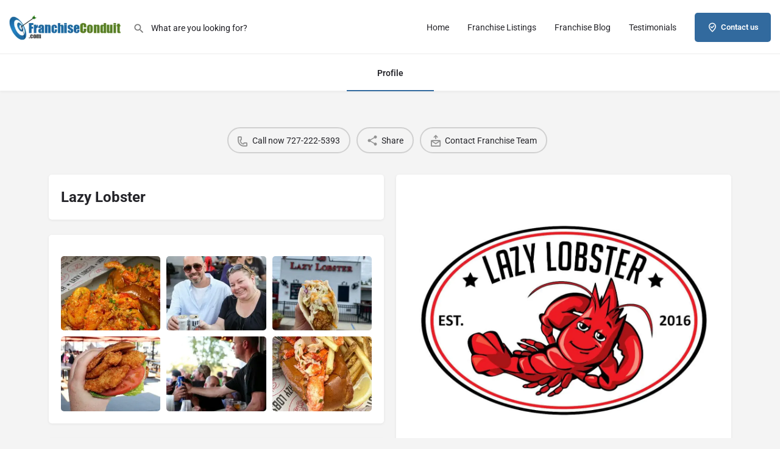

--- FILE ---
content_type: text/html; charset=UTF-8
request_url: https://franchiseconduit.com/franchise/lazy-lobster/
body_size: 23403
content:
<!DOCTYPE html>
<html lang="en-US" prefix="og: https://ogp.me/ns#">
<head>
<meta charset="UTF-8"/>
<meta name="viewport" content="width=device-width, initial-scale=1.0"/>
<link rel="pingback" href="">
<meta property="og:title" content="Lazy Lobster"/>
<meta property="og:url" content="https://franchiseconduit.com/franchise/lazy-lobster/"/>
<meta property="og:site_name" content="Franchise Opportunities"/>
<meta property="og:type" content="profile"/>
<meta property="og:description" content="A SEAFOOD LOVER’S PARADISE: AN INVESTORS DREAM A Franchise Offering A SIMPLE-TO-OPERATE SEAFOOD FRANCHISE WITH A HIGH RETURN ON INVESTMENT The seafood industry is a treasure trove, boasting a market worth of billions and an annual growth rate of 2.4%. If you’re an aspiring entrepreneur seeking a smart investment, set your sights on a Lazy Lobster franchise partnership. Our model presents a modest financial entry point, where franchisees can tap into a well-established customer base that has come to trust and adore the Lazy Lobster experience. Innovating with always fresh, premium ingredients and a service-oriented staff, we’re carving a unique path in the franchise space. The Lazy Lobster’s system is strategically positioned for rapid growth, offering a flexible and scalable business model. The Lazy Lobster’s success story is already unfolding. Our Massapequa location, established in September 2022, has consistently surpassed sales goals. The Lazy Lobster franchise is a proven recipe for profitable ventures and a seafood sensation! ARE YOU READY TO OWN A CAPTIVATING, TRENDY SEAFOOD RESTAURANT WITH A ROBUST POTENTIAL FOR RETURN ON INVESTMENT? THE LAZY LOBSTER FRANCHISE IS YOUR PERFECT OPPORTUNITY TO MAKE WAVES IN THE INDUSTRY! A PROVEN FRANCHISE OPPORTUNITY WITH A RICH HISTORY SINCE 2016 Lazy Lobster franchise offers an uncomplicated and easyto-operate model that promises a low start-up investment and a remarkable return on investment. Let’s explore why investing in The Lazy Lobster is a great choice for aspiring entrepreneurs: Rapid Return on Investment (ROI): Lazy Lobster presents an enticing potential for a fast ROI, setting you on the path to financial success. With reasonable overhead costs and a manageable startup investment for a venture of this caliber, combined with versatility in diverse markets, our franchise concept is financially sound. A Rich History: Established in 2016, the Lazy Lobster has been serving delectable seafood and captivating the hearts of customers for over half a decade. Our journey from the beginning showcases our commitment to excellence and a proven track record of success. Simplicity and Accessibility: Joining the Lazy Lobster franchise requires no prior experience in the seafood industry. Our business model is designed to be easy to learn and operate. Whether you’re an industry veteran or new to the restaurant business, our comprehensive program will equip you for success. Exclusive Territory for Maximum Impact: Each Lazy Lobster franchise is allocated an exclusive territory, either encompassing a population of 50,000 or less or a 3-mile circular radius around the store, ensuring an ideal market size. This exclusive territory policy guarantees franchisees ample space to attract and serve customers. IDEAL FRANCHISE PARTNER: ARE YOU THE ONE? Join us at The Lazy Lobster, where your passion meets our recipe for success! We’re seeking franchise partners who have the following key qualities to join our network: Culinary enthusiast Business acumen Positive people person Grace under pressure TAILORING YOUR SUCCESS Lazy Lobster’s management team is dedicated to your success from the start. From training, marketing and operations, we have you covered. Comprehensive Training: We’ve meticulously crafted a dual-phase initial training program, ensuring our franchise partners acquire the knowledge needed to launch and sustain a profitable venture with Lazy Lobster. Operational Support: Lazy Lobster provides continuous training and support across various areas, including refining customer service skills, streamlining administrative procedures, optimizing product ordering, and maintaining efficient accounting practices. Strategic Marketing: Our team collaborates with franchisees to craft local marketing strategies, design captivating advertising materials, and share effective digital approaches, harnessing the power of our renowned brand to drive local business. Efficient Purchasing: The management team facilitates a seamless ordering process through our internal purchasing system. This encompasses sourcing essential items like food, alcohol, retail products, marketing materials, and all necessary elements to run a successful Lazy Lobster location. INVESTMENT AT A GLANCE Franchise Fee: $12,500 - $35,000 Estimated Minimum Initial Investment: $110,000 - $788,500 (including the franchise fee) Royalty Fee: 5% of Gross Revenue The initial investment estimate is contingent on the model you select, encompassing the Mobile Business Model, Brickand-Mortar Business Model, and Biergarten Business Model. To get started, please fill out the franchise form."/>
<title>Lazy Lobster - Franchise Opportunities</title><link rel="preload" as="image" href="https://franchiseconduit.com/wp-content/uploads/2015/03/franchise-conduit-logo-300x131.png" imagesrcset="https://franchiseconduit.com/wp-content/uploads/2015/03/franchise-conduit-logo-300x131.png 300w, https://franchiseconduit.com/wp-content/uploads/2015/03/franchise-conduit-logo.png 335w"imagesizes="(max-width: 300px) 100vw, 300px" />
<meta name="description" content="Lazy Lobster franchise offers an uncomplicated and easyto-operate model that promises a low start-up investment and a remarkable return on investment. Let’s explore why investing in The Lazy Lobster is a great choice for aspiring entrepreneurs."/>
<meta name="robots" content="follow, index, max-snippet:-1, max-video-preview:-1, max-image-preview:large"/>
<link rel="canonical" href="https://franchiseconduit.com/franchise/lazy-lobster/"/>
<meta property="og:locale" content="en_US"/>
<meta property="og:type" content="article"/>
<meta property="og:title" content="Lazy Lobster - Franchise Opportunities"/>
<meta property="og:description" content="Lazy Lobster franchise offers an uncomplicated and easyto-operate model that promises a low start-up investment and a remarkable return on investment. Let’s explore why investing in The Lazy Lobster is a great choice for aspiring entrepreneurs."/>
<meta property="og:url" content="https://franchiseconduit.com/franchise/lazy-lobster/"/>
<meta property="og:site_name" content="Franchise Opportunities"/>
<meta property="og:updated_time" content="2023-11-13T13:44:13-05:00"/>
<meta property="og:image" content="https://franchiseconduit.com/wp-content/uploads/2023/11/Lazy_Lobster_Brochure_2023.V1_Digital_Page_8_Image_0002.jpg"/>
<meta property="og:image:secure_url" content="https://franchiseconduit.com/wp-content/uploads/2023/11/Lazy_Lobster_Brochure_2023.V1_Digital_Page_8_Image_0002.jpg"/>
<meta property="og:image:width" content="1079"/>
<meta property="og:image:height" content="816"/>
<meta property="og:image:alt" content="Lazy Lobster Brochure 2023.V1 Digital Page 8 Image 0002"/>
<meta property="og:image:type" content="image/jpeg"/>
<meta name="twitter:card" content="summary_large_image"/>
<meta name="twitter:title" content="Lazy Lobster - Franchise Opportunities"/>
<meta name="twitter:description" content="Lazy Lobster franchise offers an uncomplicated and easyto-operate model that promises a low start-up investment and a remarkable return on investment. Let’s explore why investing in The Lazy Lobster is a great choice for aspiring entrepreneurs."/>
<meta name="twitter:image" content="https://franchiseconduit.com/wp-content/uploads/2023/11/Lazy_Lobster_Brochure_2023.V1_Digital_Page_8_Image_0002.jpg"/>
<link rel='dns-prefetch' href='//maps.googleapis.com'/>
<link rel='dns-prefetch' href='//fonts.googleapis.com'/>
<link rel='dns-prefetch' href='//www.googletagmanager.com'/>
<link rel="alternate" title="oEmbed (JSON)" type="application/json+oembed" href="https://franchiseconduit.com/wp-json/oembed/1.0/embed?url=https%3A%2F%2Ffranchiseconduit.com%2Ffranchise%2Flazy-lobster%2F"/>
<link rel="alternate" title="oEmbed (XML)" type="text/xml+oembed" href="https://franchiseconduit.com/wp-json/oembed/1.0/embed?url=https%3A%2F%2Ffranchiseconduit.com%2Ffranchise%2Flazy-lobster%2F&#038;format=xml"/>
<style id='wp-img-auto-sizes-contain-inline-css' type='text/css'>img:is([sizes=auto i],[sizes^="auto," i]){contain-intrinsic-size:3000px 1500px}</style>
<link rel='stylesheet' id='formidable-css' href='https://franchiseconduit.com/wp-content/cache/speedycache/franchiseconduit.com/assets/b0ef549967741710-formidableforms.css' type='text/css' media='all'/>
<script src="/cdn-cgi/scripts/7d0fa10a/cloudflare-static/rocket-loader.min.js" data-cf-settings="a27098c8ef0d6b441db2fff8-|49"></script><link rel='preload stylesheet' as='style' onload="this.onload=null;this.rel='stylesheet'" id='wp-block-library-css' href='https://franchiseconduit.com/wp-includes/css/dist/block-library/style.min.css?ver=d2a681f3a8f4231524f60886be38a02b' type='text/css' media='all'/>
<style id='classic-theme-styles-inline-css' type='text/css'>.wp-block-button__link{color:#fff;background-color:#32373c;border-radius:9999px;box-shadow:none;text-decoration:none;padding:calc(.667em + 2px) calc(1.333em + 2px);font-size:1.125em}.wp-block-file__button{background:#32373c;color:#fff;text-decoration:none}</style>
<style id='global-styles-inline-css' type='text/css'>:root{--wp--preset--aspect-ratio--square:1;--wp--preset--aspect-ratio--4-3:4/3;--wp--preset--aspect-ratio--3-4:3/4;--wp--preset--aspect-ratio--3-2:3/2;--wp--preset--aspect-ratio--2-3:2/3;--wp--preset--aspect-ratio--16-9:16/9;--wp--preset--aspect-ratio--9-16:9/16;--wp--preset--color--black:#000000;--wp--preset--color--cyan-bluish-gray:#abb8c3;--wp--preset--color--white:#ffffff;--wp--preset--color--pale-pink:#f78da7;--wp--preset--color--vivid-red:#cf2e2e;--wp--preset--color--luminous-vivid-orange:#ff6900;--wp--preset--color--luminous-vivid-amber:#fcb900;--wp--preset--color--light-green-cyan:#7bdcb5;--wp--preset--color--vivid-green-cyan:#00d084;--wp--preset--color--pale-cyan-blue:#8ed1fc;--wp--preset--color--vivid-cyan-blue:#0693e3;--wp--preset--color--vivid-purple:#9b51e0;--wp--preset--gradient--vivid-cyan-blue-to-vivid-purple:linear-gradient(135deg,rgb(6,147,227) 0%,rgb(155,81,224) 100%);--wp--preset--gradient--light-green-cyan-to-vivid-green-cyan:linear-gradient(135deg,rgb(122,220,180) 0%,rgb(0,208,130) 100%);--wp--preset--gradient--luminous-vivid-amber-to-luminous-vivid-orange:linear-gradient(135deg,rgb(252,185,0) 0%,rgb(255,105,0) 100%);--wp--preset--gradient--luminous-vivid-orange-to-vivid-red:linear-gradient(135deg,rgb(255,105,0) 0%,rgb(207,46,46) 100%);--wp--preset--gradient--very-light-gray-to-cyan-bluish-gray:linear-gradient(135deg,rgb(238,238,238) 0%,rgb(169,184,195) 100%);--wp--preset--gradient--cool-to-warm-spectrum:linear-gradient(135deg,rgb(74,234,220) 0%,rgb(151,120,209) 20%,rgb(207,42,186) 40%,rgb(238,44,130) 60%,rgb(251,105,98) 80%,rgb(254,248,76) 100%);--wp--preset--gradient--blush-light-purple:linear-gradient(135deg,rgb(255,206,236) 0%,rgb(152,150,240) 100%);--wp--preset--gradient--blush-bordeaux:linear-gradient(135deg,rgb(254,205,165) 0%,rgb(254,45,45) 50%,rgb(107,0,62) 100%);--wp--preset--gradient--luminous-dusk:linear-gradient(135deg,rgb(255,203,112) 0%,rgb(199,81,192) 50%,rgb(65,88,208) 100%);--wp--preset--gradient--pale-ocean:linear-gradient(135deg,rgb(255,245,203) 0%,rgb(182,227,212) 50%,rgb(51,167,181) 100%);--wp--preset--gradient--electric-grass:linear-gradient(135deg,rgb(202,248,128) 0%,rgb(113,206,126) 100%);--wp--preset--gradient--midnight:linear-gradient(135deg,rgb(2,3,129) 0%,rgb(40,116,252) 100%);--wp--preset--font-size--small:13px;--wp--preset--font-size--medium:20px;--wp--preset--font-size--large:36px;--wp--preset--font-size--x-large:42px;--wp--preset--spacing--20:0.44rem;--wp--preset--spacing--30:0.67rem;--wp--preset--spacing--40:1rem;--wp--preset--spacing--50:1.5rem;--wp--preset--spacing--60:2.25rem;--wp--preset--spacing--70:3.38rem;--wp--preset--spacing--80:5.06rem;--wp--preset--shadow--natural:6px 6px 9px rgba(0, 0, 0, 0.2);--wp--preset--shadow--deep:12px 12px 50px rgba(0, 0, 0, 0.4);--wp--preset--shadow--sharp:6px 6px 0px rgba(0, 0, 0, 0.2);--wp--preset--shadow--outlined:6px 6px 0px -3px rgb(255, 255, 255), 6px 6px rgb(0, 0, 0);--wp--preset--shadow--crisp:6px 6px 0px rgb(0, 0, 0);}:where(.is-layout-flex){gap:0.5em;}:where(.is-layout-grid){gap:0.5em;}body .is-layout-flex{display:flex;}.is-layout-flex{flex-wrap:wrap;align-items:center;}.is-layout-flex > :is(*, div){margin:0;}body .is-layout-grid{display:grid;}.is-layout-grid > :is(*, div){margin:0;}:where(.wp-block-columns.is-layout-flex){gap:2em;}:where(.wp-block-columns.is-layout-grid){gap:2em;}:where(.wp-block-post-template.is-layout-flex){gap:1.25em;}:where(.wp-block-post-template.is-layout-grid){gap:1.25em;}.has-black-color{color:var(--wp--preset--color--black) !important;}.has-cyan-bluish-gray-color{color:var(--wp--preset--color--cyan-bluish-gray) !important;}.has-white-color{color:var(--wp--preset--color--white) !important;}.has-pale-pink-color{color:var(--wp--preset--color--pale-pink) !important;}.has-vivid-red-color{color:var(--wp--preset--color--vivid-red) !important;}.has-luminous-vivid-orange-color{color:var(--wp--preset--color--luminous-vivid-orange) !important;}.has-luminous-vivid-amber-color{color:var(--wp--preset--color--luminous-vivid-amber) !important;}.has-light-green-cyan-color{color:var(--wp--preset--color--light-green-cyan) !important;}.has-vivid-green-cyan-color{color:var(--wp--preset--color--vivid-green-cyan) !important;}.has-pale-cyan-blue-color{color:var(--wp--preset--color--pale-cyan-blue) !important;}.has-vivid-cyan-blue-color{color:var(--wp--preset--color--vivid-cyan-blue) !important;}.has-vivid-purple-color{color:var(--wp--preset--color--vivid-purple) !important;}.has-black-background-color{background-color:var(--wp--preset--color--black) !important;}.has-cyan-bluish-gray-background-color{background-color:var(--wp--preset--color--cyan-bluish-gray) !important;}.has-white-background-color{background-color:var(--wp--preset--color--white) !important;}.has-pale-pink-background-color{background-color:var(--wp--preset--color--pale-pink) !important;}.has-vivid-red-background-color{background-color:var(--wp--preset--color--vivid-red) !important;}.has-luminous-vivid-orange-background-color{background-color:var(--wp--preset--color--luminous-vivid-orange) !important;}.has-luminous-vivid-amber-background-color{background-color:var(--wp--preset--color--luminous-vivid-amber) !important;}.has-light-green-cyan-background-color{background-color:var(--wp--preset--color--light-green-cyan) !important;}.has-vivid-green-cyan-background-color{background-color:var(--wp--preset--color--vivid-green-cyan) !important;}.has-pale-cyan-blue-background-color{background-color:var(--wp--preset--color--pale-cyan-blue) !important;}.has-vivid-cyan-blue-background-color{background-color:var(--wp--preset--color--vivid-cyan-blue) !important;}.has-vivid-purple-background-color{background-color:var(--wp--preset--color--vivid-purple) !important;}.has-black-border-color{border-color:var(--wp--preset--color--black) !important;}.has-cyan-bluish-gray-border-color{border-color:var(--wp--preset--color--cyan-bluish-gray) !important;}.has-white-border-color{border-color:var(--wp--preset--color--white) !important;}.has-pale-pink-border-color{border-color:var(--wp--preset--color--pale-pink) !important;}.has-vivid-red-border-color{border-color:var(--wp--preset--color--vivid-red) !important;}.has-luminous-vivid-orange-border-color{border-color:var(--wp--preset--color--luminous-vivid-orange) !important;}.has-luminous-vivid-amber-border-color{border-color:var(--wp--preset--color--luminous-vivid-amber) !important;}.has-light-green-cyan-border-color{border-color:var(--wp--preset--color--light-green-cyan) !important;}.has-vivid-green-cyan-border-color{border-color:var(--wp--preset--color--vivid-green-cyan) !important;}.has-pale-cyan-blue-border-color{border-color:var(--wp--preset--color--pale-cyan-blue) !important;}.has-vivid-cyan-blue-border-color{border-color:var(--wp--preset--color--vivid-cyan-blue) !important;}.has-vivid-purple-border-color{border-color:var(--wp--preset--color--vivid-purple) !important;}.has-vivid-cyan-blue-to-vivid-purple-gradient-background{background:var(--wp--preset--gradient--vivid-cyan-blue-to-vivid-purple) !important;}.has-light-green-cyan-to-vivid-green-cyan-gradient-background{background:var(--wp--preset--gradient--light-green-cyan-to-vivid-green-cyan) !important;}.has-luminous-vivid-amber-to-luminous-vivid-orange-gradient-background{background:var(--wp--preset--gradient--luminous-vivid-amber-to-luminous-vivid-orange) !important;}.has-luminous-vivid-orange-to-vivid-red-gradient-background{background:var(--wp--preset--gradient--luminous-vivid-orange-to-vivid-red) !important;}.has-very-light-gray-to-cyan-bluish-gray-gradient-background{background:var(--wp--preset--gradient--very-light-gray-to-cyan-bluish-gray) !important;}.has-cool-to-warm-spectrum-gradient-background{background:var(--wp--preset--gradient--cool-to-warm-spectrum) !important;}.has-blush-light-purple-gradient-background{background:var(--wp--preset--gradient--blush-light-purple) !important;}.has-blush-bordeaux-gradient-background{background:var(--wp--preset--gradient--blush-bordeaux) !important;}.has-luminous-dusk-gradient-background{background:var(--wp--preset--gradient--luminous-dusk) !important;}.has-pale-ocean-gradient-background{background:var(--wp--preset--gradient--pale-ocean) !important;}.has-electric-grass-gradient-background{background:var(--wp--preset--gradient--electric-grass) !important;}.has-midnight-gradient-background{background:var(--wp--preset--gradient--midnight) !important;}.has-small-font-size{font-size:var(--wp--preset--font-size--small) !important;}.has-medium-font-size{font-size:var(--wp--preset--font-size--medium) !important;}.has-large-font-size{font-size:var(--wp--preset--font-size--large) !important;}.has-x-large-font-size{font-size:var(--wp--preset--font-size--x-large) !important;}:where(.wp-block-post-template.is-layout-flex){gap:1.25em;}:where(.wp-block-post-template.is-layout-grid){gap:1.25em;}:where(.wp-block-term-template.is-layout-flex){gap:1.25em;}:where(.wp-block-term-template.is-layout-grid){gap:1.25em;}:where(.wp-block-columns.is-layout-flex){gap:2em;}:where(.wp-block-columns.is-layout-grid){gap:2em;}:root :where(.wp-block-pullquote){font-size:1.5em;line-height:1.6;}</style>
<link rel='stylesheet' id='contact-form-7-css' href='https://franchiseconduit.com/wp-content/cache/speedycache/franchiseconduit.com/assets/64ac31699f5326cb-styles.css' type='text/css' media='all'/>
<link rel='stylesheet' id='bootstrap-css' href='https://franchiseconduit.com/wp-content/plugins/formidable-bootstrap/css/bootstrap.min.css?ver=5.0.2' type='text/css' media='all'/>
<style id='bootstrap-inline-css' type='text/css'>ul.pagination li.dots.disabled{padding:6px 8px;background-color:#fff;border:1px solid #ddd;} .frm_pagination_cont ul.frm_pagination{display:flex;} .frm_pagination_cont ul.frm_pagination > li{margin:0;}.input-group .form-control{margin-right:0;}</style>
<link rel='stylesheet' id='bootstrap-glyphicons-css' href='https://franchiseconduit.com/wp-content/plugins/formidable-bootstrap/css/bootstrap-glyphicons.min.css?ver=3.3.7' type='text/css' media='all'/>
<link rel='stylesheet' id='wpa-css-css' href='https://franchiseconduit.com/wp-content/cache/speedycache/franchiseconduit.com/assets/a0b823f7ab1f0a3a-wpa.css' type='text/css' media='all'/>
<link rel='stylesheet' id='lbwps-styles-css' href='https://franchiseconduit.com/wp-content/cache/speedycache/franchiseconduit.com/assets/32f829cb90033827-classic.css' type='text/css' media='all'/>
<link rel='stylesheet' id='woocommerce-layout-css' href='https://franchiseconduit.com/wp-content/cache/speedycache/franchiseconduit.com/assets/e98f5279cacaef82-woocommerce-layout.css' type='text/css' media='all'/>
<link rel='stylesheet' id='woocommerce-smallscreen-css' href='https://franchiseconduit.com/wp-content/cache/speedycache/franchiseconduit.com/assets/59d266c0ea580aae-woocommerce-smallscreen.css' type='text/css' media='only screen and (max-width: 768px)'/>
<link rel='stylesheet' id='woocommerce-general-css' href='https://franchiseconduit.com/wp-content/cache/speedycache/franchiseconduit.com/assets/0a5cfa15a1c3bce6-woocommerce.css' type='text/css' media='all'/>
<style id='woocommerce-inline-inline-css' type='text/css'>.woocommerce form .form-row .required{visibility:visible;}</style>
<link rel='stylesheet' id='cmplz-general-css' href='https://franchiseconduit.com/wp-content/plugins/complianz-gdpr/assets/css/cookieblocker.min.css?ver=1768503130' type='text/css' media='all'/>
<link rel='stylesheet' id='elementor-icons-css' href='https://franchiseconduit.com/wp-content/plugins/elementor/assets/lib/eicons/css/elementor-icons.min.css?ver=5.46.0' type='text/css' media='all'/>
<link rel='stylesheet' id='elementor-frontend-css' href='https://franchiseconduit.com/wp-content/plugins/elementor/assets/css/frontend.min.css?ver=3.34.2' type='text/css' media='all'/>
<link rel='stylesheet' id='elementor-post-10335-css' href='https://franchiseconduit.com/wp-content/cache/speedycache/franchiseconduit.com/assets/985d081d7802def4-post-10335.css' type='text/css' media='all'/>
<link rel='stylesheet' id='font-awesome-5-all-css' href='https://franchiseconduit.com/wp-content/plugins/elementor/assets/lib/font-awesome/css/all.min.css?ver=3.34.2' type='text/css' media='all'/>
<link rel='stylesheet' id='font-awesome-4-shim-css' href='https://franchiseconduit.com/wp-content/plugins/elementor/assets/lib/font-awesome/css/v4-shims.min.css?ver=3.34.2' type='text/css' media='all'/>
<link rel='stylesheet' id='mylisting-google-maps-css' href='https://franchiseconduit.com/wp-content/cache/speedycache/franchiseconduit.com/assets/2d6cd2a159003c9e-google-maps.css' type='text/css' media='all'/>
<script src="/cdn-cgi/scripts/7d0fa10a/cloudflare-static/rocket-loader.min.js" data-cf-settings="a27098c8ef0d6b441db2fff8-|49"></script><link rel='preload stylesheet' as='style' onload="this.onload=null;this.rel='stylesheet'" id='mylisting-icons-css' href='https://franchiseconduit.com/wp-content/cache/speedycache/franchiseconduit.com/assets/da1a6cca3ce51705-icons.css' type='text/css' media='all'/>
<link rel='stylesheet' id='mylisting-material-icons-css' href='https://fonts.googleapis.com/icon?family=Material+Icons&#038;display=swap&#038;ver=6.9' type='text/css' media='all'/>
<link rel='stylesheet' id='mylisting-select2-css' href='https://franchiseconduit.com/wp-content/cache/speedycache/franchiseconduit.com/assets/9f54e6414f87e0d1-select2.css' type='text/css' media='all'/>
<link rel='stylesheet' id='mylisting-vendor-css' href='https://franchiseconduit.com/wp-content/cache/speedycache/franchiseconduit.com/assets/3790010392e65746-vendor.css' type='text/css' media='all'/>
<link rel='stylesheet' id='mylisting-frontend-css' href='https://franchiseconduit.com/wp-content/cache/speedycache/franchiseconduit.com/assets/02ab01fc2eaac104-frontend.css' type='text/css' media='all'/>
<link rel='stylesheet' id='ml-max-w-1200-css' href='https://franchiseconduit.com/wp-content/cache/speedycache/franchiseconduit.com/assets/f6819f48bf76c6e1-max-width-1200.css' type='text/css' media='(max-width: 1200px)'/>
<link rel='stylesheet' id='ml-max-w-992-css' href='https://franchiseconduit.com/wp-content/cache/speedycache/franchiseconduit.com/assets/80279a31103f5447-max-width-992.css' type='text/css' media='(max-width: 992px)'/>
<link rel='stylesheet' id='ml-max-w-768-css' href='https://franchiseconduit.com/wp-content/cache/speedycache/franchiseconduit.com/assets/38a4e3c225f6bf95-max-width-768.css' type='text/css' media='(max-width: 768px)'/>
<link rel='stylesheet' id='ml-max-w-600-css' href='https://franchiseconduit.com/wp-content/cache/speedycache/franchiseconduit.com/assets/15becea4710a4d49-max-width-600.css' type='text/css' media='(max-width: 600px)'/>
<link rel='stylesheet' id='ml-max-w-480-css' href='https://franchiseconduit.com/wp-content/cache/speedycache/franchiseconduit.com/assets/80aba982cf9c17a3-max-width-480.css' type='text/css' media='(max-width: 480px)'/>
<link rel='stylesheet' id='ml-max-w-320-css' href='https://franchiseconduit.com/wp-content/cache/speedycache/franchiseconduit.com/assets/c41eaa44eac399b3-max-width-320.css' type='text/css' media='(max-width: 320px)'/>
<link rel='stylesheet' id='ml-min-w-993-css' href='https://franchiseconduit.com/wp-content/cache/speedycache/franchiseconduit.com/assets/ad6e1356c7ca2788-min-width-993.css' type='text/css' media='(min-width: 993px)'/>
<link rel='stylesheet' id='ml-min-w-1201-css' href='https://franchiseconduit.com/wp-content/cache/speedycache/franchiseconduit.com/assets/1efd43bfada97a25-min-width-1201.css' type='text/css' media='(min-width: 1201px)'/>
<link rel='stylesheet' id='mylisting-single-listing-css' href='https://franchiseconduit.com/wp-content/cache/speedycache/franchiseconduit.com/assets/a5d9bbd9998f2d0e-single-listing.css' type='text/css' media='all'/>
<link rel='stylesheet' id='wc-general-style-css' href='https://franchiseconduit.com/wp-content/cache/speedycache/franchiseconduit.com/assets/19d3d7ecc4db3e0c-wc-general-style.css' type='text/css' media='all'/>
<link rel='stylesheet' id='theme-styles-default-css' href='https://franchiseconduit.com/wp-content/cache/speedycache/franchiseconduit.com/assets/d931d02a66e4d035-style.css' type='text/css' media='all'/>
<style id='theme-styles-default-inline-css' type='text/css'>:root{}</style>
<link rel='stylesheet' id='child-style-css' href='https://franchiseconduit.com/wp-content/cache/speedycache/franchiseconduit.com/assets/63a8fe324aa2894a-style.css' type='text/css' media='all'/>
<link rel='stylesheet' id='mylisting-dynamic-styles-css' href='https://franchiseconduit.com/wp-content/cache/speedycache/franchiseconduit.com/assets/661cd73a85c1c19c-mylisting-dynamic-styles.css' type='text/css' media='all'/>
<link rel='stylesheet' id='elementor-gf-local-roboto-css' href='https://franchiseconduit.com/wp-content/cache/speedycache/franchiseconduit.com/assets/5bb1aff67dedf191-roboto.css' type='text/css' media='all'/>
<link rel='stylesheet' id='elementor-gf-local-robotoslab-css' href='https://franchiseconduit.com/wp-content/cache/speedycache/franchiseconduit.com/assets/0054af7a59e3fd4e-robotoslab.css' type='text/css' media='all'/>
<link rel="https://api.w.org/" href="https://franchiseconduit.com/wp-json/"/><link rel="EditURI" type="application/rsd+xml" title="RSD" href="https://franchiseconduit.com/xmlrpc.php?rsd"/>
<meta name="generator" content="Site Kit by Google 1.170.0"/>
<script async src="https://www.googletagmanager.com/gtag/js?id=G-614PGC4MB2" type="a27098c8ef0d6b441db2fff8-text/javascript"></script>
<script type="a27098c8ef0d6b441db2fff8-text/javascript">window.dataLayer=window.dataLayer||[];
function gtag(){dataLayer.push(arguments);}
gtag('js', new Date());
gtag('config', 'G-614PGC4MB2');</script>
<noscript><style>.woocommerce-product-gallery{opacity:1 !important;}</style></noscript>
<meta name="generator" content="Elementor 3.34.2; features: additional_custom_breakpoints; settings: css_print_method-external, google_font-enabled, font_display-auto">
<style>.e-con.e-parent:nth-of-type(n+4):not(.e-lazyloaded):not(.e-no-lazyload),
.e-con.e-parent:nth-of-type(n+4):not(.e-lazyloaded):not(.e-no-lazyload) *{background-image:none !important;} @media screen and (max-height: 1024px) {
.e-con.e-parent:nth-of-type(n+3):not(.e-lazyloaded):not(.e-no-lazyload),
.e-con.e-parent:nth-of-type(n+3):not(.e-lazyloaded):not(.e-no-lazyload) *{background-image:none !important;} }
@media screen and (max-height: 640px) {
.e-con.e-parent:nth-of-type(n+2):not(.e-lazyloaded):not(.e-no-lazyload),
.e-con.e-parent:nth-of-type(n+2):not(.e-lazyloaded):not(.e-no-lazyload) *{background-image:none !important;} }</style>
<meta name="google-signin-client_id" content="515147157562-jqgmhagkncrfajol01bupnl148ncgd6u.apps.googleusercontent.com">
<style class="wpcode-css-snippet">.transparent .fs-tabs .nav-tabs{display:none;} @media(max-width:768px){
.photoswipe-item .overlay{background-color:transparent !important;opacity:0 !important;} }</style>
<link rel="icon" href="https://franchiseconduit.com/wp-content/uploads/2021/08/cropped-seal-32x32.jpg" sizes="32x32"/>
<link rel="icon" href="https://franchiseconduit.com/wp-content/uploads/2021/08/cropped-seal-192x192.jpg" sizes="192x192"/>
<link rel="apple-touch-icon" href="https://franchiseconduit.com/wp-content/uploads/2021/08/cropped-seal-180x180.jpg"/>
<meta name="msapplication-TileImage" content="https://franchiseconduit.com/wp-content/uploads/2021/08/cropped-seal-270x270.jpg"/>
<style id="wp-custom-css">.single-job_listing .profile-name h1{display:none !important;} .profile-cover-no-img{display:none} .element .pf-body a{color:#335dff;} .user-area{display:none !important;} .ltitle{font-size:x-large;font-weight:bold;} .ltitle .pf-body{padding-top:0 !important;} .gallery-carousel img{display:contain !important;} .single-job_listing .profile-name h1{display:none !important;} .profile-cover-no-img{display:none !important;} .element .pf-body a{color:#335dff;} .user-area{display:none !important;} .ltitle{font-size:x-large;font-weight:bold;} .ltitle .pf-body{padding-top:0 !important;} .quick-listing-actions{margin-top:60px;} .main-info-mobile{display:none;}</style>
<style id="mylisting-typography"></style><style>body{text-rendering: optimizeSpeed;}</style>
<script data-speedycache-render="false" type="a27098c8ef0d6b441db2fff8-text/javascript">var speedycachell={s:[],osl:0,scroll:false,i:function(){speedycachell.ss();window.addEventListener('load',function(){let observer=new MutationObserver((mutations)=>{speedycachell.osl=speedycachell.s.length;speedycachell.ss();if(speedycachell.s.length > speedycachell.osl){speedycachell.ls(false);}});observer.observe(document.getElementsByTagName('html')[0],{childList:true,attributes:true,subtree:true,attributeFilter:["src"],attributeOldValue:false,characterDataOldValue:false});speedycachell.ls(true);});let js_events=['scroll','resize','click'];js_events.forEach((event)=>{window.addEventListener(event,function(){speedycachell.scroll=true;speedycachell.ls(false);});});},c:function(e,pageload){var w=document.documentElement.clientHeight || body.clientHeight;var n=0;if(pageload){n=0;}else{n=(w > 800) ? 800:200;n=speedycachell.scroll ? 800:n;}var er=e.getBoundingClientRect();var t=0;var p=e.parentNode ? e.parentNode:false;if(typeof p.getBoundingClientRect=='undefined'){var pr=false;}else{var pr=p.getBoundingClientRect();}if(er.x==0 && er.y==0){for(var i=0;i < 10;i++){if(p){if(pr.x==0 && pr.y==0){if(p.parentNode){p=p.parentNode;}if(typeof p.getBoundingClientRect=='undefined'){pr=false;}else{pr=p.getBoundingClientRect();}}else{t=pr.top;break;}}};}else{t=er.top;}if(w - t+n > 0){return true;}return false;},r:function(e,pageload){var s=this;var oc,ot;try{oc=e.getAttribute('data-speedycache-original-src');ot=e.getAttribute('data-speedycache-original-srcset');originalsizes=e.getAttribute('data-speedycache-original-sizes');if(s.c(e,pageload)){if(oc || ot){if(e.tagName=='DIV' || e.tagName=='A' || e.tagName=='SPAN'){e.style.backgroundImage='url('+oc+')';e.removeAttribute('data-speedycache-original-src');e.removeAttribute('data-speedycache-original-srcset');e.removeAttribute('onload');}else{if(oc){e.setAttribute('src',oc);}if(ot){e.setAttribute('srcset',ot);}if(originalsizes){e.setAttribute('sizes',originalsizes);}if(e.getAttribute('alt') && e.getAttribute('alt')=='blank'){e.removeAttribute('alt');}e.removeAttribute('data-speedycache-original-src');e.removeAttribute('data-speedycache-original-srcset');e.removeAttribute('data-speedycache-original-sizes');e.removeAttribute('onload');if(e.tagName=='IFRAME'){var y="https://www.youtube.com/embed/";if(navigator.userAgent.match(/\sEdge?\/\d/i)){e.setAttribute('src',e.getAttribute('src').replace(/.+\/main\/youtube\.html\#/,y));}e.onload=function(){if(typeof window.jQuery !='undefined'){if(jQuery.fn.fitVids){jQuery(e).parent().fitVids({customSelector:'iframe[src]'});}}var s=e.getAttribute('src').match(/main\/youtube\.html\#(.+)/);if(s){try{var i=e.contentDocument || e.contentWindow;if(i.location.href=='about:blank'){e.setAttribute('src',y+s[1]);}}catch(err){e.setAttribute('src',y+s[1]);}}}}}}else{if(e.tagName=='NOSCRIPT'){if(e.getAttribute('data-type')=='speedycache'){e.removeAttribute('data-type');e.insertAdjacentHTML('afterend',e.innerHTML);}}}}}catch(error){console.log(error);console.log('==>',e);}},ss:function(){var i=[].slice.call(document.getElementsByTagName('img'));var f=[].slice.call(document.getElementsByTagName('iframe'));var d=[].slice.call(document.getElementsByTagName('div'));var a=[].slice.call(document.getElementsByTagName('a'));var s=[].slice.call(document.getElementsByTagName('span'));var n=[].slice.call(document.getElementsByTagName('noscript'));this.s=i.concat(f).concat(d).concat(a).concat(s).concat(n);},ls:function(pageload){var s=this;[].forEach.call(s.s,function(e,index){s.r(e,pageload);});}};document.addEventListener('DOMContentLoaded',function(){speedycachell.i();});</script>
</head>
<body data-rsssl=1 class="wp-singular job_listing-template-default single single-job_listing postid-17993 wp-theme-my-listing wp-child-theme-_my-listing-child theme-my-listing woocommerce-no-js my-listing single-listing type-cars cover-style-none elementor-default elementor-kit-10335">
<div id="c27-site-wrapper">
<link rel='stylesheet' id='mylisting-header-css' href='https://franchiseconduit.com/wp-content/cache/speedycache/franchiseconduit.com/assets/1d38394973dde175-header.css' type='text/css' media='all'/>
<header class="c27-main-header header header-style-default header-width-full-width header-light-skin header-scroll-light-skin header-scroll-hide header-fixed header-menu-right">
<div class="header-skin"></div><div class="header-container">
<div class="header-top container-fluid">
<div class="header-left">
<div class="mobile-menu">
<a aria-label="Mobile menu icon" href="#main-menu">
<div class="mobile-menu-lines"><i class="mi menu"></i></div></a></div><div class="logo"> <a aria-label="Site logo" href="https://franchiseconduit.com/" class="static-logo"> <img fetchpriority="high" loading="eager" decoding="async"  width="300" height="131" src="https://franchiseconduit.com/wp-content/uploads/2015/03/franchise-conduit-logo-300x131.png" alt="" aria-hidden="true"  srcset="https://franchiseconduit.com/wp-content/uploads/2015/03/franchise-conduit-logo-300x131.png 300w, https://franchiseconduit.com/wp-content/uploads/2015/03/franchise-conduit-logo.png 335w" sizes="(max-width: 300px) 100vw, 300px"/></a></div><link rel='stylesheet' id='mylisting-quick-search-form-css' href='https://franchiseconduit.com/wp-content/cache/speedycache/franchiseconduit.com/assets/2cf3ce1626f1a4ce-quick-search-form.css' type='text/css' media='all'/>
<div class="quick-search-instance text-left" id="c27-header-search-form" data-focus="default">
<form action="https://franchiseconduit.com/explore/" method="GET">
<div class="dark-forms header-search search-shortcode-light">
<i class="mi search"></i>
<input type="search" placeholder="What are you looking for?" name="search_keywords" autocomplete="off">
<div class="instant-results">
<ul class="instant-results-list ajax-results no-list-style"></ul>
<button type="submit" class="buttons full-width button-5 search view-all-results all-results">
<i class="mi search"></i>View all results</button>
<button type="submit" class="buttons full-width button-5 search view-all-results no-results">
<i class="mi search"></i>No results</button>
<div class="loader-bg">
<link rel='stylesheet' id='mylisting-paper-spinner-css' href='https://franchiseconduit.com/wp-content/cache/speedycache/franchiseconduit.com/assets/43c812cef1b23e58-paper-spinner.css' type='text/css' media='all'/>
<div class="paper-spinner center-vh" style="width: 24px; height: 24px;">
<div class="spinner-container active">
<div class="spinner-layer layer-1" style="border-color: #777;">
<div class="circle-clipper left">
<div class="circle" style="border-width: 2.5px;"></div></div><div class="gap-patch">
<div class="circle" style="border-width: 2.5px;"></div></div><div class="circle-clipper right">
<div class="circle" style="border-width: 2.5px;"></div></div></div></div></div></div><ul class="instant-results-list default-results no-list-style">
<li class="ir-cat">Featured</li>
</ul></div></div></form></div></div><div class="header-center">
<div class="i-nav">
<div class="mobile-nav-head">
<div class="mnh-close-icon"> <a aria-label="Close mobile menu" href="#close-main-menu"> <i class="mi close"></i></a></div></div><ul id="menu-top-nav" class="main-menu main-nav no-list-style"><li id="menu-item-554" class="menu-item menu-item-type-custom menu-item-object-custom menu-item-554"><a href="https://www.franchiseconduit.com">Home</a></li>
<li id="menu-item-12110" class="menu-item menu-item-type-post_type menu-item-object-page menu-item-12110"><a href="https://franchiseconduit.com/explore/">Franchise Listings</a></li>
<li id="menu-item-12368" class="menu-item menu-item-type-post_type menu-item-object-page current_page_parent menu-item-12368"><a href="https://franchiseconduit.com/franchise-blog/">Franchise Blog</a></li>
<li id="menu-item-356" class="menu-item menu-item-type-post_type menu-item-object-page menu-item-356"><a href="https://franchiseconduit.com/testimonials/">Testimonials</a></li>
</ul>
<div class="mobile-nav-button">
<div class="header-button"> <a href="https://franchiseconduit.com/contact/" class="buttons button-2"> <i class="icon-location-pin-check-2"></i> Contact us</a></div></div></div><div class="i-nav-overlay"></div></div><div class="header-right">
<div class="user-area signin-area"> <i class="mi person user-area-icon"></i> <a href="https://franchiseconduit.com/my-account/"> Sign in</a></div><div class="mob-sign-in"> <a aria-label="Mobile sign in button" href="https://franchiseconduit.com/my-account/"><i class="mi person"></i></a></div><div class="header-button"> <a href="https://franchiseconduit.com/contact/" class="buttons button-2"> <i class="icon-location-pin-check-2"></i> Contact us</a></div><div class="search-trigger" data-toggle="modal" data-target="#quicksearch-mobile-modal"> <a aria-label="Header mobile search trigger" href="#"><i class="mi search"></i></a></div></div></div></div></header>
<div class="c27-top-content-margin"></div><link rel='stylesheet' id='mylisting-blog-feed-widget-css' href='https://franchiseconduit.com/wp-content/cache/speedycache/franchiseconduit.com/assets/b074ee6a488ccddb-blog-feed-widget.css' type='text/css' media='all'/>
<div class="single-job-listing listing-no-logo" id="c27-single-listing">
<input type="hidden" id="case27-post-id" value="17993">
<input type="hidden" id="case27-author-id" value="1465">
<section class="featured-section profile-cover profile-cover-no-img">
<div class="overlay" style="background-color: #242429; opacity: 0.5;"></div><div class="main-info-desktop">
<div class="container listing-main-info">
<div class="col-md-6">
<div class="profile-name no-tagline no-rating">
<h1 class="case27-primary-text">
Lazy Lobster</h1>
<div class="pa-below-title"></div></div></div><div class="col-md-6">
<div class="listing-main-buttons detail-count-2"> <ul class="no-list-style"> <li id="cta-679f76-desktop" class="lmb-calltoaction ml-track-btn"> <a href="tel:727-222-5393" rel="nofollow"> <i class="icon-phone-outgoing"></i> <span>Call now</span></a></li></ul></div></div></div></div></section>
<div class="main-info-mobile">
<div class="container listing-main-info">
<div class="col-md-6">
<div class="profile-name no-tagline no-rating">
<h1 class="case27-primary-text">
Lazy Lobster</h1>
<div class="pa-below-title"></div></div></div><div class="col-md-6">
<div class="listing-main-buttons detail-count-2"> <ul class="no-list-style"> <li id="cta-679f76-mobile" class="lmb-calltoaction ml-track-btn"> <a href="tel:727-222-5393" rel="nofollow"> <i class="icon-phone-outgoing"></i> <span>Call now</span></a></li></ul></div></div></div></div><div class="profile-header">
<div class="container">
<div class="row">
<div class="col-md-12">
<div class="profile-menu"> <ul class="cts-carousel no-list-style"> <li> <a href="#" id="listing_tab_profile_toggle" data-section-id="profile" class="listing-tab-toggle toggle-tab-type-main" data-options="{}"> Profile</a></li> <li class="cts-prev">prev</li> <li class="cts-next">next</li></ul></div></div></div></div></div><div class="container qla-container">
<div class="quick-listing-actions"> <ul class="cts-carousel no-list-style"> <li id="qa-c9fb6f" class="ml-track-btn"> <a href="tel:727-222-5393" rel="nofollow"> <i class="icon-phone-outgoing"></i> <span>Call now 727-222-5393</span></a></li> <li id="qa-807323" class="ml-track-btn"> <a href="#" id="qa-807323-dd" data-toggle="modal" data-target="#social-share-modal"> <i class="mi share"></i> <span>Share</span></a></li> <li id="qa-5ca1b4" class="ml-track-btn"> <a href="/cdn-cgi/l/email-protection#c38fa6a2a7b08385b1a2ada0abaab0a68ea2b1a8a6b7aaada490bab0b7a6aeb0eda0acae" rel="nofollow"> <i class="icon-email-outbox"></i> <span>Contact Franchise Team</span></a></li> <li class="cts-prev">prev</li> <li class="cts-next">next</li></ul></div></div><div class="tab-content listing-tabs">
<section class="profile-body listing-tab tab-type-main tab-layout-two-columns pre-init" id="listing_tab_profile">
<div class="container tab-template-two-columns mix_blocks_mobile">
<div class="row">
<div class="col-md-6"><div class="row cts-column-wrapper cts-main-column">
<div class="col-md-12 block-type-code ltitle" id="block_weqKQQW">
<div class="element content-block">
<div class="pf-head">
<div class="title-style-1"> <i></i> <h5></h5></div></div><div class="pf-body"> Lazy Lobster</div></div></div><link rel='stylesheet' id='mylisting-photoswipe-css' href='https://franchiseconduit.com/wp-content/cache/speedycache/franchiseconduit.com/assets/9c8d58044a1a4840-photoswipe.css' type='text/css' media='all'/>
<link rel='stylesheet' id='mylisting-gallery-grid-css' href='https://franchiseconduit.com/wp-content/cache/speedycache/franchiseconduit.com/assets/b80bfc4f0d3451d1-gallery-grid.css' type='text/css' media='all'/>
<div class="col-md-12 block-type-gallery block-field-job_gallery listinggallery" id="block_6uDIFWX">
<div class="element gallery-grid-block carousel-items-6">
<div class="pf-head">
<div class="title-style-1"> <i></i> <h5></h5></div></div><div class="pf-body">
<div class="gallery-grid photoswipe-gallery"> <a aria-label="Listing gallery item" class="gallery-item photoswipe-item" href="https://franchiseconduit.com/wp-content/uploads/2023/11/Lazy_Lobster_Brochure_2023.V1_Digital_Page_4_Image_0002.jpg" data-lbwps-width="1200" data-lbwps-height="1027" data-lbwps-srcsmall="https://franchiseconduit.com/wp-content/uploads/2023/11/Lazy_Lobster_Brochure_2023.V1_Digital_Page_4_Image_0002-300x257.jpg"> <script src="/cdn-cgi/scripts/7d0fa10a/cloudflare-static/rocket-loader.min.js" data-cf-settings="a27098c8ef0d6b441db2fff8-|49"></script><img onload="speedycachell.r(this,true);" src="https://franchiseconduit.com/wp-content/plugins/speedycache-pro/assets/images/image-palceholder.png" data-speedycache-original-src="https://franchiseconduit.com/wp-content/uploads/2023/11/Lazy_Lobster_Brochure_2023.V1_Digital_Page_4_Image_0002-300x257.jpg" alt="Lazy Lobster Brochure 2023.V1 Digital Page 4 Image 0002" description="Lazy Lobster Brochure 2023.V1 Digital Page 4 Image 0002" caption="Lazy Lobster Brochure 2023.V1 Digital Page 4 Image 0002" title="Lazy Lobster Brochure 2023.V1 Digital Page 4 Image 0002"> <i class="mi search"></i></a> <a aria-label="Listing gallery item" class="gallery-item photoswipe-item" href="https://franchiseconduit.com/wp-content/uploads/2023/11/Lazy_Lobster_Brochure_2023.V1_Digital_Page_6_Image_0003.jpg" data-lbwps-width="480" data-lbwps-height="430" data-lbwps-srcsmall="https://franchiseconduit.com/wp-content/uploads/2023/11/Lazy_Lobster_Brochure_2023.V1_Digital_Page_6_Image_0003-300x269.jpg"> <script src="/cdn-cgi/scripts/7d0fa10a/cloudflare-static/rocket-loader.min.js" data-cf-settings="a27098c8ef0d6b441db2fff8-|49"></script><img onload="speedycachell.r(this,true);" src="https://franchiseconduit.com/wp-content/plugins/speedycache-pro/assets/images/image-palceholder.png" data-speedycache-original-src="https://franchiseconduit.com/wp-content/uploads/2023/11/Lazy_Lobster_Brochure_2023.V1_Digital_Page_6_Image_0003-300x269.jpg" alt="Lazy Lobster Brochure 2023.V1 Digital Page 6 Image 0003" description="Lazy Lobster Brochure 2023.V1 Digital Page 6 Image 0003" caption="Lazy Lobster Brochure 2023.V1 Digital Page 6 Image 0003" title="Lazy Lobster Brochure 2023.V1 Digital Page 6 Image 0003"> <i class="mi search"></i></a> <a aria-label="Listing gallery item" class="gallery-item photoswipe-item" href="https://franchiseconduit.com/wp-content/uploads/2023/11/Lazy_Lobster_Brochure_2023.V1_Digital_Page_7_Image_0002.jpg" data-lbwps-width="1200" data-lbwps-height="1135" data-lbwps-srcsmall="https://franchiseconduit.com/wp-content/uploads/2023/11/Lazy_Lobster_Brochure_2023.V1_Digital_Page_7_Image_0002-300x284.jpg"> <script src="/cdn-cgi/scripts/7d0fa10a/cloudflare-static/rocket-loader.min.js" data-cf-settings="a27098c8ef0d6b441db2fff8-|49"></script><img onload="speedycachell.r(this,true);" src="https://franchiseconduit.com/wp-content/plugins/speedycache-pro/assets/images/image-palceholder.png" data-speedycache-original-src="https://franchiseconduit.com/wp-content/uploads/2023/11/Lazy_Lobster_Brochure_2023.V1_Digital_Page_7_Image_0002-300x284.jpg" alt="Lazy Lobster Brochure 2023.V1 Digital Page 7 Image 0002" description="Lazy Lobster Brochure 2023.V1 Digital Page 7 Image 0002" caption="Lazy Lobster Brochure 2023.V1 Digital Page 7 Image 0002" title="Lazy Lobster Brochure 2023.V1 Digital Page 7 Image 0002"> <i class="mi search"></i></a> <a aria-label="Listing gallery item" class="gallery-item photoswipe-item" href="https://franchiseconduit.com/wp-content/uploads/2023/11/Lazy_Lobster_Brochure_2023.V1_Digital_Page_6_Image_0004.jpg" data-lbwps-width="1200" data-lbwps-height="1090" data-lbwps-srcsmall="https://franchiseconduit.com/wp-content/uploads/2023/11/Lazy_Lobster_Brochure_2023.V1_Digital_Page_6_Image_0004-300x273.jpg"> <script src="/cdn-cgi/scripts/7d0fa10a/cloudflare-static/rocket-loader.min.js" data-cf-settings="a27098c8ef0d6b441db2fff8-|49"></script><img onload="speedycachell.r(this,true);" src="https://franchiseconduit.com/wp-content/plugins/speedycache-pro/assets/images/image-palceholder.png" data-speedycache-original-src="https://franchiseconduit.com/wp-content/uploads/2023/11/Lazy_Lobster_Brochure_2023.V1_Digital_Page_6_Image_0004-300x273.jpg" alt="Lazy Lobster Brochure 2023.V1 Digital Page 6 Image 0004" description="Lazy Lobster Brochure 2023.V1 Digital Page 6 Image 0004" caption="Lazy Lobster Brochure 2023.V1 Digital Page 6 Image 0004" title="Lazy Lobster Brochure 2023.V1 Digital Page 6 Image 0004"> <i class="mi search"></i></a> <a aria-label="Listing gallery item" class="gallery-item photoswipe-item" href="https://franchiseconduit.com/wp-content/uploads/2023/11/Lazy_Lobster_Brochure_2023.V1_Digital_Page_4_Image_0003.jpg" data-lbwps-width="473" data-lbwps-height="480" data-lbwps-srcsmall="https://franchiseconduit.com/wp-content/uploads/2023/11/Lazy_Lobster_Brochure_2023.V1_Digital_Page_4_Image_0003-296x300.jpg"> <script src="/cdn-cgi/scripts/7d0fa10a/cloudflare-static/rocket-loader.min.js" data-cf-settings="a27098c8ef0d6b441db2fff8-|49"></script><img onload="speedycachell.r(this,true);" src="https://franchiseconduit.com/wp-content/plugins/speedycache-pro/assets/images/image-palceholder.png" data-speedycache-original-src="https://franchiseconduit.com/wp-content/uploads/2023/11/Lazy_Lobster_Brochure_2023.V1_Digital_Page_4_Image_0003-296x300.jpg" alt="Lazy Lobster Brochure 2023.V1 Digital Page 4 Image 0003" description="Lazy Lobster Brochure 2023.V1 Digital Page 4 Image 0003" caption="Lazy Lobster Brochure 2023.V1 Digital Page 4 Image 0003" title="Lazy Lobster Brochure 2023.V1 Digital Page 4 Image 0003"> <i class="mi search"></i></a> <a aria-label="Listing gallery item" class="gallery-item photoswipe-item" href="https://franchiseconduit.com/wp-content/uploads/2023/11/Lazy_Lobster_Brochure_2023.V1_Digital_Page_1_Image_0001.jpg" data-lbwps-width="1200" data-lbwps-height="1200" data-lbwps-srcsmall="https://franchiseconduit.com/wp-content/uploads/2023/11/Lazy_Lobster_Brochure_2023.V1_Digital_Page_1_Image_0001-300x300.jpg"> <script src="/cdn-cgi/scripts/7d0fa10a/cloudflare-static/rocket-loader.min.js" data-cf-settings="a27098c8ef0d6b441db2fff8-|49"></script><img onload="speedycachell.r(this,true);" src="https://franchiseconduit.com/wp-content/plugins/speedycache-pro/assets/images/image-palceholder.png" data-speedycache-original-src="https://franchiseconduit.com/wp-content/uploads/2023/11/Lazy_Lobster_Brochure_2023.V1_Digital_Page_1_Image_0001-300x300.jpg" alt="Lazy Lobster Brochure 2023.V1 Digital Page 1 Image 0001" description="Lazy Lobster Brochure 2023.V1 Digital Page 1 Image 0001" caption="Lazy Lobster Brochure 2023.V1 Digital Page 1 Image 0001" title="Lazy Lobster Brochure 2023.V1 Digital Page 1 Image 0001"> <i class="mi search"></i></a></div></div></div></div><div class="col-md-12 block-type-text block-field-job_description" id="block_DO2iI8h">
<div class="element content-block wp-editor-content">
<div class="pf-head">
<div class="title-style-1"> <i></i> <h5></h5></div></div><div class="pf-body"> <p><strong>A SEAFOOD LOVER’S PARADISE: AN INVESTORS DREAM</strong><br /> <strong>A Franchise Offering</strong></p> <h3>A SIMPLE-TO-OPERATE SEAFOOD FRANCHISE WITH A HIGH RETURN ON INVESTMENT</h3> <p>The seafood industry is a treasure trove, boasting a market worth of billions and an annual growth rate of 2.4%. If you’re an aspiring entrepreneur seeking a smart investment, set your sights on a Lazy Lobster franchise partnership. Our<br /> model presents a modest financial entry point, where franchisees can tap into a well-established customer base that has come to trust and adore the Lazy Lobster experience.</p> <p>Innovating with always fresh, premium ingredients and a service-oriented staff, we’re carving a unique path in the franchise space. The Lazy Lobster’s system is strategically positioned for rapid growth, offering a flexible and scalable business model. The Lazy Lobster’s success story is already unfolding. Our Massapequa location, established in September 2022, has consistently surpassed sales goals. The Lazy Lobster franchise is a proven recipe for profitable ventures and a seafood sensation!</p> <p><strong>ARE YOU READY TO OWN A CAPTIVATING, TRENDY SEAFOOD RESTAURANT WITH A ROBUST POTENTIAL FOR RETURN ON INVESTMENT? THE LAZY LOBSTER FRANCHISE IS YOUR PERFECT OPPORTUNITY TO MAKE WAVES IN THE INDUSTRY!</strong></p> <h3>A PROVEN FRANCHISE OPPORTUNITY WITH A RICH HISTORY SINCE 2016</h3> <p>Lazy Lobster franchise offers an uncomplicated and easyto-operate model that promises a low start-up investment and a remarkable return on investment. Let’s explore why investing in The Lazy Lobster is a great choice for aspiring entrepreneurs:</p> <p><strong>Rapid Return on Investment (ROI):</strong> Lazy Lobster presents an enticing potential for a fast ROI, setting you on the path to financial success. With reasonable overhead costs and a manageable startup investment for a venture of this caliber, combined with versatility in diverse markets, our franchise concept is financially sound.</p> <p><strong>A Rich History:</strong> Established in 2016, the Lazy Lobster has been serving delectable seafood and captivating the<br /> hearts of customers for over half a decade. Our journey from the beginning showcases our commitment to excellence and a proven track record of success.</p> <p><strong>Simplicity and Accessibility:</strong> Joining the Lazy Lobster franchise requires no prior experience in the seafood industry. Our business model is designed to be easy to learn and operate. Whether you’re an industry veteran or new to the restaurant business, our comprehensive program will equip you for success.</p> <p><strong>Exclusive Territory for Maximum Impact:</strong> Each Lazy Lobster franchise is allocated an exclusive territory, either encompassing a population of 50,000 or less or a 3-mile circular radius around the store, ensuring an ideal market size. This exclusive territory policy guarantees franchisees ample space to attract and serve customers.</p> <h3>IDEAL FRANCHISE PARTNER: ARE YOU THE ONE?</h3> <p><strong>Join us at The Lazy Lobster, where your passion meets our recipe for success! We’re seeking franchise partners who have the following key qualities to join our network:</strong></p> <ul> <li>Culinary enthusiast</li> <li>Business acumen</li> <li>Positive people person</li> <li>Grace under pressure</li></ul> <h3>TAILORING YOUR SUCCESS</h3> <p>Lazy Lobster’s management team is dedicated to your success from the start. From training, marketing and operations, we have you covered.</p> <p><strong>Comprehensive Training:</strong> We’ve meticulously crafted a dual-phase initial training program, ensuring our franchise partners acquire the knowledge needed to launch and sustain a profitable venture with Lazy Lobster.</p> <p><strong>Operational Support:</strong> Lazy Lobster provides continuous training and support across various areas, including refining customer service skills, streamlining administrative procedures, optimizing product ordering, and maintaining efficient accounting practices.</p> <p><strong>Strategic Marketing:</strong> Our team collaborates with franchisees to craft local marketing strategies, design captivating advertising materials, and share effective digital approaches, harnessing the power of our renowned brand to drive local business.</p> <p><strong>Efficient Purchasing:</strong> The management team facilitates a seamless ordering process through our internal purchasing system. This encompasses sourcing essential items like food, alcohol, retail products, marketing materials, and all necessary elements to run a successful Lazy Lobster location.</p> <h3>INVESTMENT AT A GLANCE</h3> <p><strong>Franchise Fee:</strong> $12,500 - $35,000</p> <p><strong>Estimated Minimum Initial Investment:</strong> $110,000 - $788,500 (including the franchise fee)</p> <p><strong>Royalty Fee:</strong> 5% of Gross Revenue</p> <p>The initial investment estimate is contingent on the model you select, encompassing the Mobile Business Model, Brickand-Mortar Business Model, and Biergarten Business Model.</p> <p><span style="font-weight: 400">To get started, please fill out the franchise form.</span></p></div></div></div></div></div><div class="col-md-6"><div class="row cts-column-wrapper cts-side-column">
<div class="col-md-12 block-type-code" id="block_yH8KlOK">
<div class="element content-block">
<div class="pf-head">
<div class="title-style-1"> <i></i> <h5></h5></div></div><div class="pf-body"> <script src="/cdn-cgi/scripts/7d0fa10a/cloudflare-static/rocket-loader.min.js" data-cf-settings="a27098c8ef0d6b441db2fff8-|49"></script><img onload="speedycachell.r(this,true);" src="https://franchiseconduit.com/wp-content/plugins/speedycache-pro/assets/images/image-palceholder.png" data-speedycache-original-src="https://franchiseconduit.com/wp-content/uploads/2023/11/Lazy_Lobster_Brochure_2023.V1_Digital_Page_8_Image_0002.jpg" alt="Responsive Image" style="max-width:100% !important;"></div></div></div><div class="col-md-12 block-type-code" id="block_D6V3fng">
<div class="element content-block">
<div class="pf-head">
<div class="title-style-1"> <i class="mi view_headline"></i> <h5>Get More Info On This Franchise</h5></div></div><div class="pf-body">
<script src="/cdn-cgi/scripts/7d0fa10a/cloudflare-static/rocket-loader.min.js" data-cf-settings="a27098c8ef0d6b441db2fff8-|49"></script><iframe onload="speedycachell.r(this,true);" data-speedycache-original-src="https://links.celebrity-cmo.com/widget/form/msZAFhWSMTUybZjmJxOx"
style="width:100%;height:100%;border:none;border-radius:3px"
id="inline-msZAFhWSMTUybZjmJxOx"
data-layout="{'id':'INLINE'}"
data-trigger-type="alwaysShow"
data-trigger-value=""
data-activation-type="alwaysActivated"
data-activation-value=""
data-deactivation-type="neverDeactivate"
data-deactivation-value=""
data-form-name="Franchise Opportunity Form"
data-height="1214"
data-layout-iframe-id="inline-msZAFhWSMTUybZjmJxOx"
data-form-id="msZAFhWSMTUybZjmJxOx"
title="Franchise Opportunity Form"
>
</iframe>
</div></div></div><div class="col-md-12 block-type-text block-field-support-and-training" id="block_ldDmpET">
<div class="element content-block plain-text-content">
<div class="pf-head">
<div class="title-style-1"> <i class="mi view_headline"></i> <h5>Support and Training</h5></div></div><div class="pf-body"> <p><p>Yes</p></p></div></div></div><div class="col-md-12 block-type-categories" id="block_lMz5T6i">
<div class="element">
<div class="pf-head">
<div class="title-style-1"> <i class="mi view_module"></i> <h5>Franchise Opportunities</h5></div></div><div class="pf-body">
<div class="listing-details item-count-2"> <ul class="no-list-style"> <li> <a href="https://franchiseconduit.com/category/food-franchise/"> <span class="cat-icon" style="background-color: #326a9e;"> <i class="icon-food-plate-knife-fork" style="color: #fff;"></i></span> <span class="category-name">Food &amp; Beverages</span></a></li> <li> <a href="https://franchiseconduit.com/category/restaurant/"> <span class="cat-icon" style="background-color: #326a9e;"> <i class="mi restaurant_menu" style="color: #fff;"></i></span> <span class="category-name">Restaurant</span></a></li></ul></div></div></div></div></div></div></div></div></section></div><style>body[data-active-tab="profile"] .listing-tab{display:none;} body[data-active-tab="profile"] #listing_tab_profile{display:block;}</style>
<section class="i-section similar-listings">
<div class="container">
<div class="row section-title"> <h2 class="case27-primary-text"> You May Also Be Interested In</h2></div><div class="row section-body grid">
<div class="col-lg-4 col-md-4 col-sm-4 col-xs-12 grid-item"><div class="lf-item-container listing-preview type-cars no-logo has-tagline has-info-fields level-featured priority-1" data-id="listing-id-22382" data-category-icon="&lt;i class=&quot;mi bookmark_border&quot; style=&quot;color: #fff; background: #326a9e; &quot;&gt;&lt;/i&gt;" data-category-color="#326a9e" data-category-text-color="#fff" data-thumbnail="https://franchiseconduit.com/wp-content/themes/my-listing/assets/images/marker.jpg" data-marker="https://franchiseconduit.com/wp-content/themes/my-listing/assets/images/marker.jpg" data-template="default" data-locations="[{&quot;address&quot;:&quot;United States&quot;,&quot;lat&quot;:&quot;38.79460&quot;,&quot;lng&quot;:&quot;-106.53484&quot;}]"><div class="lf-item lf-item-default" data-template="default"> <a href="https://franchiseconduit.com/franchise/playpalz-indoor-playground-franchise/"> <div class="overlay" style="background-color: #242429; opacity: 0.5;"></div><div data-speedycache-original-src='https://franchiseconduit.com/wp-content/uploads/2025/04/qtq_95.jpeg' class="lf-background" style=""></div><div class="lf-item-info"> <h4 class="case27-primary-text listing-preview-title"> PlayPalz - Indoor Playground Franchise</h4> <ul class="lf-contact no-list-style"> <li > <i class="icon-location-pin-add-2 sm-icon"></i> United States</li></ul></div></a> <div class="lf-head level-featured"> <span class="tooltip-element tooltip-bottom"> <div class="lf-head-btn ad-badge"> <span><i class="icon-flash"></i></span></div><span class="tooltip-container">Featured</span></span></div></div></div></div><div class="col-lg-4 col-md-4 col-sm-4 col-xs-12 grid-item"><div class="lf-item-container listing-preview type-cars no-logo has-tagline has-info-fields level-featured priority-1" data-id="listing-id-21933" data-category-icon="&lt;i class=&quot;mi bookmark_border&quot; style=&quot;color: #fff; background: #326a9e; &quot;&gt;&lt;/i&gt;" data-category-color="#326a9e" data-category-text-color="#fff" data-thumbnail="https://franchiseconduit.com/wp-content/themes/my-listing/assets/images/marker.jpg" data-marker="https://franchiseconduit.com/wp-content/themes/my-listing/assets/images/marker.jpg" data-template="default" data-locations="[{&quot;address&quot;:&quot;Waterloo, ON, Canada&quot;,&quot;lat&quot;:&quot;43.46426&quot;,&quot;lng&quot;:&quot;-80.52041&quot;}]"><div class="lf-item lf-item-default" data-template="default"> <a href="https://franchiseconduit.com/franchise/ctrl-v-virtual-reality-arcade-franchise/"> <div class="overlay" style="background-color: #242429; opacity: 0.5;"></div><div data-speedycache-original-src='https://franchiseconduit.com/wp-content/uploads/2025/02/Ctrl-V-Logo-Virtual-Reality-RGB-768x384.jpg' class="lf-background" style=""></div><div class="lf-item-info"> <h4 class="case27-primary-text listing-preview-title"> Ctrl V – Virtual Reality Arcade Franchise</h4> <ul class="lf-contact no-list-style"> <li > <i class="icon-location-pin-add-2 sm-icon"></i> Waterloo</li></ul></div></a> <div class="lf-head level-featured"> <span class="tooltip-element tooltip-bottom"> <div class="lf-head-btn ad-badge"> <span><i class="icon-flash"></i></span></div><span class="tooltip-container">Featured</span></span></div></div></div></div><div class="col-lg-4 col-md-4 col-sm-4 col-xs-12 grid-item"><div class="lf-item-container listing-preview type-cars no-logo has-tagline has-info-fields level-featured priority-1" data-id="listing-id-20899" data-category-icon="&lt;i class=&quot;mi bookmark_border&quot; style=&quot;color: #fff; background: #326a9e; &quot;&gt;&lt;/i&gt;" data-category-color="#326a9e" data-category-text-color="#fff" data-thumbnail="https://franchiseconduit.com/wp-content/themes/my-listing/assets/images/marker.jpg" data-marker="https://franchiseconduit.com/wp-content/themes/my-listing/assets/images/marker.jpg" data-template="default" data-locations="[{&quot;address&quot;:&quot;Westfield, NJ, USA&quot;,&quot;lat&quot;:&quot;40.64990&quot;,&quot;lng&quot;:&quot;-74.35024&quot;}]"><div class="lf-item lf-item-default" data-template="default"> <a href="https://franchiseconduit.com/franchise/alpha-fit-club-franchise/"> <div class="overlay" style="background-color: #242429; opacity: 0.5;"></div><div data-speedycache-original-src='https://franchiseconduit.com/wp-content/uploads/2024/10/alpha-fit-club-logo_600x.jpg' class="lf-background" style=""></div><div class="lf-item-info"> <h4 class="case27-primary-text listing-preview-title"> Alpha Fit Club Franchise</h4> <ul class="lf-contact no-list-style"> <li > <i class="icon-location-pin-add-2 sm-icon"></i> Westfield</li></ul></div></a> <div class="lf-head level-featured"> <span class="tooltip-element tooltip-bottom"> <div class="lf-head-btn ad-badge"> <span><i class="icon-flash"></i></span></div><span class="tooltip-container">Featured</span></span></div></div></div></div></div></div></section></div></div><link rel='stylesheet' id='mylisting-footer-css' href='https://franchiseconduit.com/wp-content/cache/speedycache/franchiseconduit.com/assets/dc8ba153344639f2-footer.css' type='text/css' media='all'/>
<footer class="footer footer-mini">
<div class="container">
<div class="row">
<div class="col-md-12">
<div class="footer-bottom">
<div class="row">
<div class="col-md-12 col-sm-12 col-xs-12 social-links"> <ul id="menu-footer-social-links" class="main-menu social-nav no-list-style"><li id="menu-item-10513" class="menu-item menu-item-type-custom menu-item-object-custom menu-item-10513"><a target="_blank" href="https://www.facebook.com/profile.php?id=61552315371237#"><i class="fa fa-facebook-f"></i></a></li> <li id="menu-item-21898" class="menu-item menu-item-type-custom menu-item-object-custom menu-item-21898"><a href="https://www.instagram.com/thefranchiseconduit/"><i class="fa fa-instagram"></i></a></li></ul></div><div class="col-md-12 col-sm-12 col-xs-12 copyright"> <p>© Copyright - Franchise Conduit - All rights reserved.</p></div></div></div></div></div></div></footer>
<script src="/cdn-cgi/scripts/7d0fa10a/cloudflare-static/rocket-loader.min.js" data-cf-settings="a27098c8ef0d6b441db2fff8-|49"></script><link rel='preload stylesheet' as='style' onload="this.onload=null;this.rel='stylesheet'" id='ml:quick-view-modal-css' href='https://franchiseconduit.com/wp-content/cache/speedycache/franchiseconduit.com/assets/ebcc64e9976b9689-quick-view-modal.css' type='text/css' media='all'/>
<div id="quick-view" class="modal modal-27 quick-view-modal c27-quick-view-modal" role="dialog">
<div class="container">
<div class="modal-dialog">
<div class="modal-content"></div></div></div><div class="loader-bg">
<div class="paper-spinner center-vh" style="width: 28px; height: 28px;">
<div class="spinner-container active">
<div class="spinner-layer layer-1" style="border-color: #ddd;">
<div class="circle-clipper left">
<div class="circle" style="border-width: 3px;"></div></div><div class="gap-patch">
<div class="circle" style="border-width: 3px;"></div></div><div class="circle-clipper right">
<div class="circle" style="border-width: 3px;"></div></div></div></div></div></div></div><div id="comparison-view" class="modal modal-27" role="dialog">
<div class="modal-dialog">
<div class="modal-content"></div></div><div class="loader-bg">
<div class="paper-spinner center-vh" style="width: 28px; height: 28px;">
<div class="spinner-container active">
<div class="spinner-layer layer-1" style="border-color: #ddd;">
<div class="circle-clipper left">
<div class="circle" style="border-width: 3px;"></div></div><div class="gap-patch">
<div class="circle" style="border-width: 3px;"></div></div><div class="circle-clipper right">
<div class="circle" style="border-width: 3px;"></div></div></div></div></div></div></div><div id="wc-cart-modal" class="modal modal-27" role="dialog">
<div class="modal-dialog modal-md">
<div class="modal-content">
<div class="sign-in-box">
<div class="widget woocommerce widget_shopping_cart"><h2 class="widgettitle">Cart</h2><div class="widget_shopping_cart_content"></div></div></div></div></div></div><div class="pswp" tabindex="-1" role="dialog" aria-hidden="true">
<div class="pswp__bg"></div><div class="pswp__scroll-wrap">
<div class="pswp__container">
<div class="pswp__item"></div><div class="pswp__item"></div><div class="pswp__item"></div></div><div class="pswp__ui pswp__ui--hidden">
<div class="pswp__top-bar">
<div class="pswp__counter"></div><button class="pswp__button pswp__button--close" title="Close (Esc)"></button>
<button class="pswp__button pswp__button--share" title="Share"></button>
<button class="pswp__button pswp__button--fs" title="Toggle fullscreen"></button>
<button class="pswp__button pswp__button--zoom" title="Zoom in/out"></button>
<div class="pswp__preloader">
<div class="pswp__preloader__icn">
<div class="pswp__preloader__cut">
<div class="pswp__preloader__donut"></div></div></div></div></div><div class="pswp__share-modal pswp__share-modal--hidden pswp__single-tap">
<div class="pswp__share-tooltip"></div></div><button class="pswp__button pswp__button--arrow--left" title="Previous (arrow left)">
</button>
<button class="pswp__button pswp__button--arrow--right" title="Next (arrow right)">
</button>
<div class="pswp__caption">
<div class="pswp__caption__center"></div></div></div></div></div><script data-cfasync="false" src="/cdn-cgi/scripts/5c5dd728/cloudflare-static/email-decode.min.js"></script><script async defer id="mylisting-dialog-template" type="text/template">
<div class="mylisting-dialog-wrapper">
<div class="mylisting-dialog">
<div class="mylisting-dialog--message"></div><div class="mylisting-dialog--actions">
<div class="mylisting-dialog--dismiss mylisting-dialog--action">Dismiss</div><div class="mylisting-dialog--loading mylisting-dialog--action hide">
<div class="paper-spinner" style="width: 24px; height: 24px;">
<div class="spinner-container active">
<div class="spinner-layer layer-1" style="border-color: #777;">
<div class="circle-clipper left">
<div class="circle" style="border-width: 2.5px;"></div></div><div class="gap-patch">
<div class="circle" style="border-width: 2.5px;"></div></div><div class="circle-clipper right">
<div class="circle" style="border-width: 2.5px;"></div></div></div></div></div></div></div></div></div></script>    	        <a href="#" class="back-to-top">
<i class="mi keyboard_arrow_up"></i>
</a>
<style>.c27-main-header .logo img{height:80px;}@media screen and (max-width:1200px){ .c27-main-header .logo img{height:60px;} }@media screen and (max-width:480px){ .c27-main-header .logo img{height:60px;} }.c27-main-header:not(.header-scroll) .header-skin{background:#ffffff}.c27-main-header:not(.header-scroll) .header-skin{border-bottom:1px solid rgba(0,0,0,0)} .c27-main-header.header-scroll .header-skin{background:#ffffff !important;}.c27-main-header.header-scroll .header-skin{border-bottom:1px solid #202125 !important;} footer.footer{background:#ffffff}</style>					<div id="quicksearch-mobile-modal" class="modal modal-27">
<div class="modal-dialog modal-md">
<div class="modal-content">
<button type="button" class="close" data-dismiss="modal" aria-label="Close">
<span aria-hidden="true">&times;</span>
</button>
<div class="quick-search-instance text-left" id="quicksearch-mobile" data-focus="always">
<form action="https://franchiseconduit.com/explore/" method="GET">
<div class="dark-forms header-search search-shortcode-light">
<i class="mi search"></i>
<input type="search" placeholder="What are you looking for?" name="search_keywords" autocomplete="off">
<div class="instant-results">
<ul class="instant-results-list ajax-results no-list-style"></ul>
<button type="submit" class="buttons full-width button-5 search view-all-results all-results">
<i class="mi search"></i>View all results</button>
<button type="submit" class="buttons full-width button-5 search view-all-results no-results">
<i class="mi search"></i>No results</button>
<div class="loader-bg">
<div class="paper-spinner center-vh" style="width: 24px; height: 24px;">
<div class="spinner-container active">
<div class="spinner-layer layer-1" style="border-color: #777;">
<div class="circle-clipper left">
<div class="circle" style="border-width: 2.5px;"></div></div><div class="gap-patch">
<div class="circle" style="border-width: 2.5px;"></div></div><div class="circle-clipper right">
<div class="circle" style="border-width: 2.5px;"></div></div></div></div></div></div><ul class="instant-results-list default-results no-list-style">
<li class="ir-cat">Featured</li>
</ul></div></div></form></div></div></div></div><link rel='stylesheet' id='mylisting-share-modal-css' href='https://franchiseconduit.com/wp-content/cache/speedycache/franchiseconduit.com/assets/3c9f7875150a05f1-share-modal.css' type='text/css' media='all'/>
<div id="social-share-modal" class="social-share-modal modal modal-27">
<ul class="share-options no-list-style" aria-labelledby="qa-807323-dd">
<li><a href="https://www.facebook.com/sharer/sharer.php?u=https%3A%2F%2Ffranchiseconduit.com%2Ffranchise%2Flazy-lobster%2F&#038;quote=Lazy+Lobster&#038;description=A+SEAFOOD+LOVER%E2%80%99S+PARADISE%3A+AN+INVESTORS+DREAMA+Franchise+OfferingA+SIMPLE-TO-OPERATE+SEAFOOD+FRANCHISE+WITH+A+HIGH+RETURN+ON+INVESTMENTThe+seafood+industry+is+a+treasure+trove%2C+boasting+a+market+worth+of+billions+and+an+annual+growth+rate+of+2.4%25.+If+you%E2%80%99re+an+aspiring+entrepreneur+seeking+a+smart+investment%2C+set+your+sights+on+a+Lazy+Lobster+franchise+partnership.+Ourmodel+presents+a+modest+financial+entry+point%2C+where+franchisees+can+tap+into+a+well-established+customer+base+that+has+come+to+trust+and+adore+the+Lazy+Lobster+experience.Innovating+with+always+fresh%2C+premium+ingredients+and+a+service-oriented+staff%2C+we%E2%80%99re+carving+a+unique+path+in+the+franchise+space.+The+Lazy+Lobster%E2%80%99s+system+is+strategically+positioned+for+rapid+growth%2C+offering+a+flexible+and+scalable+business+model.+The+Lazy+Lobster%E2%80%99s+success+story+is+already+unfolding.+Our+Massapequa+location%2C+established+in+September+2022%2C+has+consistently+surpassed+sales+goals.+The+Lazy+Lobster+franchise+is+a+proven+recipe+for+profitable+ventures+and+a+seafood+sensation%21ARE+YOU+READY+TO+OWN+A+CAPTIVATING%2C+TRENDY+SEAFOOD+RESTAURANT+WITH+A+ROBUST+POTENTIAL+FOR+RETURN+ON+INVESTMENT%3F+THE+LAZY+LOBSTER+FRANCHISE+IS+YOUR+PERFECT+OPPORTUNITY+TO+MAKE+WAVES+IN+THE+INDUSTRY%[base64].+Let%E2%80%99s+explore+why+investing+in+The+Lazy+Lobster+is+a+great+choice+for+aspiring+entrepreneurs%3ARapid+Return+on+Investment+%28ROI%29%3A+Lazy+Lobster+presents+an+enticing+potential+for+a+fast+ROI%2C+setting+you+on+the+path+to+financial+success.+With+reasonable+overhead+costs+and+a+manageable+startup+investment+for+a+venture+of+this+caliber%2C+combined+with+versatility+in+diverse+markets%2C+our+franchise+concept+is+financially+sound.A+Rich+History%3A+Established+in+2016%2C+the+Lazy+Lobster+has+been+serving+delectable+seafood+and+captivating+thehearts+of+customers+for+over+half+a+decade.+Our+journey+from+the+beginning+showcases+our+commitment+to+excellence+and+a+proven+track+record+of+success.Simplicity+and+Accessibility%3A+Joining+the+Lazy+Lobster+franchise+requires+no+prior+experience+in+the+seafood+industry.+Our+business+model+is+designed+to+be+easy+to+learn+and+operate.+Whether+you%E2%80%99re+an+industry+veteran+or+new+to+the+restaurant+business%2C+our+comprehensive+program+will+equip+you+for+success.Exclusive+Territory+for+Maximum+Impact%3A+Each+Lazy+Lobster+franchise+is+allocated+an+exclusive+territory%2C+either+encompassing+a+population+of+50%2C000+or+less+or+a+3-mile+circular+radius+around+the+store%2C+ensuring+an+ideal+market+size.+This+exclusive+territory+policy+guarantees+franchisees+ample+space+to+attract+and+serve+customers.IDEAL+FRANCHISE+PARTNER%3A+ARE+YOU+THE+ONE%3FJoin+us+at+The+Lazy+Lobster%2C+where+your+passion+meets+our+recipe+for+success%21+We%E2%80%99re+seeking+franchise+partners+who+have+the+following+key+qualities+to+join+our+network%3A+%09Culinary+enthusiast+%09Business+acumen+%09Positive+people+person+%09Grace+under+pressureTAILORING+YOUR+SUCCESSLazy+Lobster%E2%80%99s+management+team+is+dedicated+to+your+success+from+the+start.+From+training%2C+marketing+and+operations%2C+we+have+you+covered.Comprehensive+Training%3A+We%E2%80%99ve+meticulously+crafted+a+dual-phase+initial+training+program%2C+ensuring+our+franchise+partners+acquire+the+knowledge+needed+to+launch+and+sustain+a+profitable+venture+with+Lazy+Lobster.Operational+Support%3A+Lazy+Lobster+provides+continuous+training+and+support+across+various+areas%2C+including+refining+customer+service+skills%2C+streamlining+administrative+procedures%2C+optimizing+product+ordering%2C+and+maintaining+efficient+accounting+practices.Strategic+Marketing%3A+Our+team+collaborates+with+franchisees+to+craft+local+marketing+strategies%2C+design+captivating+advertising+materials%2C+and+share+effective+digital+approaches%2C+harnessing+the+power+of+our+renowned+brand+to+drive+local+business.Efficient+Purchasing%3A+The+management+team+facilitates+a+seamless+ordering+process+through+our+internal+purchasing+system.+This+encompasses+sourcing+essential+items+like+food%2C+alcohol%2C+retail+products%2C+marketing+materials%2C+and+all+necessary+elements+to+run+a+successful+Lazy+Lobster+location.INVESTMENT+AT+A+GLANCEFranchise+Fee%3A+%2412%2C500+-+%2435%2C000Estimated+Minimum+Initial+Investment%3A+%24110%2C000+-+%24788%2C500+%28including+the+franchise+fee%29Royalty+Fee%3A+5%25+of+Gross+RevenueThe+initial+investment+estimate+is+contingent+on+the+model+you+select%2C+encompassing+the+Mobile+Business+Model%2C+Brickand-Mortar+Business+Model%2C+and+Biergarten+Business+Model.To+get+started%2C+please+fill+out+the+franchise+form." class="cts-open-popup"> <span style="background-color: #3b5998;"> <i class="fa fa-facebook"></i></span> Facebook</a></li>
<li><a href="https://x.com/share?text=Lazy+Lobster&#038;url=https%3A%2F%2Ffranchiseconduit.com%2Ffranchise%2Flazy-lobster%2F" class="cts-open-popup"> <span style="background-color: #000;"> <svg viewBox="0 0 512 512" xmlns="http://www.w3.org/2000/svg"><path d="M389.2 48h70.6L305.6 224.2 487 464H345L233.7 318.6 106.5 464H35.8L200.7 275.5 26.8 48H172.4L272.9 180.9 389.2 48zM364.4 421.8h39.1L151.1 88h-42L364.4 421.8z"/></svg></span> X</a></li>
<li><a href="https://api.whatsapp.com/send?text=Lazy+Lobster+https%3A%2F%2Ffranchiseconduit.com%2Ffranchise%2Flazy-lobster%2F" class="cts-open-popup"> <span style="background-color: #128c7e;"> <i class="fa fa-whatsapp"></i></span> WhatsApp</a></li>
<li><a href="https://www.linkedin.com/shareArticle?mini=true&#038;url=https%3A%2F%2Ffranchiseconduit.com%2Ffranchise%2Flazy-lobster%2F&#038;title=Lazy+Lobster" class="cts-open-popup"> <span style="background-color: #0077B5;"> <i class="fa fa-linkedin"></i></span> LinkedIn</a></li>
<li><a href="/cdn-cgi/l/email-protection#[base64]"> <span style="background-color: #e74c3c;"> <i class="fa fa-envelope-o"></i></span> Mail</a></li>
<li><a class="c27-copy-link" href="https://franchiseconduit.com/franchise/lazy-lobster/" title="Copy link"><span style="background-color:#95a5a6;"><i class="fa fa-clone"></i></span><div>Copy link</div></a></li>
</ul></div><script data-cfasync="false" src="/cdn-cgi/scripts/5c5dd728/cloudflare-static/email-decode.min.js"></script><script id="case27-basic-marker-template" type="text/template">
<a aria-label="Location block map marker" href="#" class="marker-icon">
<div data-speedycache-original-src='{{marker-bg}}' class="marker-img" style=""></div></a>
</script>
<script id="case27-traditional-marker-template" type="text/template">
<div class="cts-marker-pin"> <img onload="speedycachell.r(this,true);" src="https://franchiseconduit.com/wp-content/plugins/speedycache-pro/assets/images/image-palceholder.png" alt="Map marker pin" data-speedycache-original-src="https://franchiseconduit.com/wp-content/themes/my-listing/assets/images/pin.png"></div></script>
<script id="case27-user-location-marker-template" type="text/template">
<div class="cts-geoloc-marker"></div></script>
<script id="case27-marker-template" type="text/template">
<a aria-label="Explore page map marker" href="#" class="marker-icon {{listing-id}}">
{{icon}}
<div data-speedycache-original-src='{{marker-bg}}' class="marker-img" style=""></div></a>
</script>
<div class="pswp" tabindex="-1" role="dialog" aria-hidden="true">
<div class="pswp__bg"></div><div class="pswp__scroll-wrap">
<div class="pswp__container">
<div class="pswp__item"></div><div class="pswp__item"></div><div class="pswp__item"></div></div><div class="pswp__ui pswp__ui--hidden">
<div class="pswp__top-bar">
<div class="pswp__counter"></div><button class="pswp__button pswp__button--close wp-dark-mode-ignore" title="Close [Esc]"></button>
<button class="pswp__button pswp__button--share wp-dark-mode-ignore" title="Share"></button>
<button class="pswp__button pswp__button--fs wp-dark-mode-ignore" title="Toggle fullscreen [F]"></button>
<button class="pswp__button pswp__button--zoom wp-dark-mode-ignore" title="Zoom in/out"></button>
<div class="pswp__preloader">
<div class="pswp__preloader__icn">
<div class="pswp__preloader__cut">
<div class="pswp__preloader__donut"></div></div></div></div></div><div class="pswp__share-modal pswp__share-modal--hidden pswp__single-tap">
<div class="pswp__share-tooltip"></div></div><button class="pswp__button pswp__button--arrow--left wp-dark-mode-ignore" title="Previous [←]"></button>
<button class="pswp__button pswp__button--arrow--right wp-dark-mode-ignore" title="Next [→]"></button>
<div class="pswp__caption">
<div class="pswp__caption__center"></div></div></div></div></div><script type="application/ld+json">{
"@context": "http://www.schema.org",
"@type": "LocalBusiness",
"@id": "https://franchiseconduit.com/franchise/lazy-lobster/",
"name": "Lazy Lobster",
"legalName": "Lazy Lobster",
"description": "<p>A SEAFOOD LOVER\u2019S PARADISE: AN INVESTORS DREAM<br />\nA Franchise Offering<br />\nA SIMPLE-TO-OPERATE SEAFOOD FRANCHISE WITH A HIGH RETURN ON INVESTMENT<br />\nThe seafood industry is a treasure trove, boasting a market worth of billions and an annual growth rate of 2.4%. If you\u2019re an aspiring entrepreneur seeking a smart investment, set your sights on a Lazy Lobster franchise partnership. Our<br />\nmodel presents a modest financial entry point, where franchisees can tap into a well-established customer base that has come to trust and adore the Lazy Lobster experience.</p>\n<p>Innovating with always fresh, premium ingredients and a service-oriented staff, we\u2019re carving a unique path in the franchise space. The Lazy Lobster\u2019s system is strategically positioned for rapid growth, offering a flexible and scalable business model. The Lazy Lobster\u2019s success story is already unfolding. Our Massapequa location, established in September 2022, has consistently surpassed sales goals. The Lazy Lobster franchise is a proven recipe for profitable ventures and a seafood sensation!</p>\n<p>ARE YOU READY TO OWN A CAPTIVATING, TRENDY SEAFOOD RESTAURANT WITH A ROBUST POTENTIAL FOR RETURN ON INVESTMENT? THE LAZY LOBSTER FRANCHISE IS YOUR PERFECT OPPORTUNITY TO MAKE WAVES IN THE INDUSTRY!<br />\nA PROVEN FRANCHISE OPPORTUNITY WITH A RICH HISTORY SINCE 2016<br />\nLazy Lobster franchise offers an uncomplicated and easyto-operate model that promises a low start-up investment and a remarkable return on investment. Let\u2019s explore why investing in The Lazy Lobster is a great choice for aspiring entrepreneurs:</p>\n<p>Rapid Return on Investment (ROI): Lazy Lobster presents an enticing potential for a fast ROI, setting you on the path to financial success. With reasonable overhead costs and a manageable startup investment for a venture of this caliber, combined with versatility in diverse markets, our franchise concept is financially sound.</p>\n<p>A Rich History: Established in 2016, the Lazy Lobster has been serving delectable seafood and captivating the<br />\nhearts of customers for over half a decade. Our journey from the beginning showcases our commitment to excellence and a proven track record of success.</p>\n<p>Simplicity and Accessibility: Joining the Lazy Lobster franchise requires no prior experience in the seafood industry. Our business model is designed to be easy to learn and operate. Whether you\u2019re an industry veteran or new to the restaurant business, our comprehensive program will equip you for success.</p>\n<p>Exclusive Territory for Maximum Impact: Each Lazy Lobster franchise is allocated an exclusive territory, either encompassing a population of 50,000 or less or a 3-mile circular radius around the store, ensuring an ideal market size. This exclusive territory policy guarantees franchisees ample space to attract and serve customers.<br />\nIDEAL FRANCHISE PARTNER: ARE YOU THE ONE?<br />\nJoin us at The Lazy Lobster, where your passion meets our recipe for success! We\u2019re seeking franchise partners who have the following key qualities to join our network:</p>\n<p> \tCulinary enthusiast<br />\n \tBusiness acumen<br />\n \tPositive people person<br />\n \tGrace under pressure</p>\n<p>TAILORING YOUR SUCCESS<br />\nLazy Lobster\u2019s management team is dedicated to your success from the start. From training, marketing and operations, we have you covered.</p>\n<p>Comprehensive Training: We\u2019ve meticulously crafted a dual-phase initial training program, ensuring our franchise partners acquire the knowledge needed to launch and sustain a profitable venture with Lazy Lobster.</p>\n<p>Operational Support: Lazy Lobster provides continuous training and support across various areas, including refining customer service skills, streamlining administrative procedures, optimizing product ordering, and maintaining efficient accounting practices.</p>\n<p>Strategic Marketing: Our team collaborates with franchisees to craft local marketing strategies, design captivating advertising materials, and share effective digital approaches, harnessing the power of our renowned brand to drive local business.</p>\n<p>Efficient Purchasing: The management team facilitates a seamless ordering process through our internal purchasing system. This encompasses sourcing essential items like food, alcohol, retail products, marketing materials, and all necessary elements to run a successful Lazy Lobster location.<br />\nINVESTMENT AT A GLANCE<br />\nFranchise Fee: $12,500 - $35,000</p>\n<p>Estimated Minimum Initial Investment: $110,000 - $788,500 (including the franchise fee)</p>\n<p>Royalty Fee: 5% of Gross Revenue</p>\n<p>The initial investment estimate is contingent on the model you select, encompassing the Mobile Business Model, Brickand-Mortar Business Model, and Biergarten Business Model.</p>\n<p>To get started, please fill out the franchise form.</p>\n",
"url": "https://franchiseconduit.com/franchise/lazy-lobster/",
"telephone": "727-222-5393",
"email": "Leads@FranchiseMarketingSystems.com",
"photo": [
"https://franchiseconduit.com/wp-content/uploads/2023/11/Lazy_Lobster_Brochure_2023.V1_Digital_Page_8_Image_0002.jpg"
],
"image": [
"https://franchiseconduit.com/wp-content/uploads/2023/11/Lazy_Lobster_Brochure_2023.V1_Digital_Page_8_Image_0002.jpg"
],
"photos": [
"https://franchiseconduit.com/wp-content/uploads/2023/11/Lazy_Lobster_Brochure_2023.V1_Digital_Page_4_Image_0002.jpg",
"https://franchiseconduit.com/wp-content/uploads/2023/11/Lazy_Lobster_Brochure_2023.V1_Digital_Page_6_Image_0003.jpg",
"https://franchiseconduit.com/wp-content/uploads/2023/11/Lazy_Lobster_Brochure_2023.V1_Digital_Page_7_Image_0002.jpg",
"https://franchiseconduit.com/wp-content/uploads/2023/11/Lazy_Lobster_Brochure_2023.V1_Digital_Page_6_Image_0004.jpg",
"https://franchiseconduit.com/wp-content/uploads/2023/11/Lazy_Lobster_Brochure_2023.V1_Digital_Page_4_Image_0003.jpg",
"https://franchiseconduit.com/wp-content/uploads/2023/11/Lazy_Lobster_Brochure_2023.V1_Digital_Page_1_Image_0001.jpg"
],
"contactPoint": {
"@type": "ContactPoint",
"contactType": "customer support",
"telephone": "727-222-5393",
"email": "Leads@FranchiseMarketingSystems.com"
},
"geo": {
"@type": "GeoCoordinates"
}}</script>			
<link rel='stylesheet' id='wc-blocks-style-css' href='https://franchiseconduit.com/wp-content/cache/speedycache/franchiseconduit.com/assets/e2d671c403c7e2bd-wc-blocks.css' type='text/css' media='all'/>
<script id="wc-add-to-cart-js-extra" type="a27098c8ef0d6b441db2fff8-text/javascript">var wc_add_to_cart_params={"ajax_url":"/wp-admin/admin-ajax.php","wc_ajax_url":"/?wc-ajax=%%endpoint%%","i18n_view_cart":"View cart","cart_url":"https://franchiseconduit.com","is_cart":"","cart_redirect_after_add":"no"};
//# sourceURL=wc-add-to-cart-js-extra</script>
<script id="woocommerce-js-extra" type="a27098c8ef0d6b441db2fff8-text/javascript">var woocommerce_params={"ajax_url":"/wp-admin/admin-ajax.php","wc_ajax_url":"/?wc-ajax=%%endpoint%%","i18n_password_show":"Show password","i18n_password_hide":"Hide password"};
//# sourceURL=woocommerce-js-extra</script>
<script type="a27098c8ef0d6b441db2fff8-text/javascript">var MyListing={"Helpers":{},"Handlers":{},"MapConfig":{"ClusterSize":35,"AccessToken":"AIzaSyBHwl_0Io1NhR6pkkX4XtJ-oQh3gPigPEY","Language":"en","TypeRestrictions":"(regions)","CountryRestrictions":[],"CustomSkins":{}}};</script>
<script type="a27098c8ef0d6b441db2fff8-text/javascript">var CASE27={"ajax_url":"https:\/\/franchiseconduit.com\/wp-admin\/admin-ajax.php","login_url":"https:\/\/franchiseconduit.com\/my-account\/","register_url":"https:\/\/franchiseconduit.com\/my-account\/?register","mylisting_ajax_url":"\/?mylisting-ajax=1","theme_folder":"https:\/\/franchiseconduit.com\/wp-content\/themes\/my-listing","theme_version":"2.14","env":"production","ajax_nonce":"f253c6660b","l10n":{"selectOption":"Select an option","errorLoading":"The results could not be loaded.","removeAllItems":"Remove all items","loadingMore":"Loading more results\u2026","noResults":"No results found","searching":"Searching\u2026","datepicker":{"format":"DD MMMM, YY","timeFormat":"h:mm A","dateTimeFormat":"DD MMMM, YY, h:mm A","timePicker24Hour":false,"firstDay":1,"applyLabel":"Apply","cancelLabel":"Cancel","customRangeLabel":"Custom Range","daysOfWeek":["Su","Mo","Tu","We","Th","Fr","Sa"],"monthNames":["January","February","March","April","May","June","July","August","September","October","November","December"]},"irreversible_action":"This is an irreversible action. Proceed anyway?","delete_listing_confirm":"Are you sure you want to delete this listing?","copied_to_clipboard":"Copied!","nearby_listings_location_required":"Enter a location to find nearby listings.","nearby_listings_retrieving_location":"Retrieving location...","nearby_listings_searching":"Searching for nearby listings...","geolocation_failed":"You must enable location to use this feature.","something_went_wrong":"Something went wrong.","all_in_category":"All in \"%s\"","invalid_file_type":"Invalid file type. Accepted types:","file_limit_exceeded":"You have exceeded the file upload limit (%d).","file_size_limit":"This attachement (%s) exceeds upload size limit (%d).","terms_limit":"You can select a maximum of %s item(s) for this field.","input_too_short":"Field value can't be shorter than %d characters.","input_too_long":"Field value can't be longer than %d characters.","recaptcha_config_error":"reCAPTCHA could not be loaded. Please check your internet connection or contact the site administrator if the problem persists."},"woocommerce":[],"map_provider":"google-maps","google_btn_local":"en_US","caption1":"false","caption2":"false","close_on_scroll":"1","recaptcha_type":"v3","recaptcha_key":"6LepV9YqAAAAALrtywlkFSvsTGVTMBBBh7peIk3w","select2_keep_open_multi":"1","js_field_html_img":"<div class=\"uploaded-file uploaded-image review-gallery-image job-manager-uploaded-file\">\t<span class=\"uploaded-file-preview\">\t\t\t\t\t<span class=\"job-manager-uploaded-file-preview\">\t\t\t\t<img alt=\"Uploaded file\" src=\"\">\t\t\t<\/span>\t\t\t\t<a href=\"#\" class=\"remove-uploaded-file review-gallery-image-remove job-manager-remove-uploaded-file\"><i class=\"mi delete\"><\/i><\/a>\t<\/span>\t<input type=\"hidden\" class=\"input-text\" name=\"\" value=\"b64:\"><\/div>","js_field_html":"<div class=\"uploaded-file  review-gallery-image job-manager-uploaded-file\">\t<span class=\"uploaded-file-preview\">\t\t\t\t\t<span class=\"job-manager-uploaded-file-name\">\t\t\t\t<i class=\"mi insert_drive_file uploaded-file-icon\"><\/i>\t\t\t\t<code><\/code>\t\t\t<\/span>\t\t\t\t<a href=\"#\" class=\"remove-uploaded-file review-gallery-image-remove job-manager-remove-uploaded-file\"><i class=\"mi delete\"><\/i><\/a>\t<\/span>\t<input type=\"hidden\" class=\"input-text\" name=\"\" value=\"b64:\"><\/div>"};</script>
<script type="a27098c8ef0d6b441db2fff8-text/javascript">(function (){
var c=document.body.className;
c=c.replace(/woocommerce-no-js/, 'woocommerce-js');
document.body.className=c;
})();</script>
<script id="contact-form-7-js-before" type="a27098c8ef0d6b441db2fff8-text/javascript">var wpcf7={
"api": {
"root": "https:\/\/franchiseconduit.com\/wp-json\/",
"namespace": "contact-form-7\/v1"
},
"cached": 1
};
//# sourceURL=contact-form-7-js-before</script>
<script id="lbwps-js-extra" type="a27098c8ef0d6b441db2fff8-text/javascript">var lbwpsOptions={"label_facebook":"Share on Facebook","label_twitter":"Tweet","label_pinterest":"Pin it","label_download":"Download image","label_copyurl":"Copy image URL","label_ui_close":"Close [Esc]","label_ui_zoom":"Zoom","label_ui_prev":"Previous [\u2190]","label_ui_next":"Next [\u2192]","label_ui_error":"The image cannot be loaded","label_ui_fullscreen":"Toggle fullscreen [F]","label_ui_download":"Download image","share_facebook":"0","share_twitter":"0","share_pinterest":"0","share_download":"0","share_direct":"0","share_copyurl":"0","close_on_drag":"1","history":"1","show_counter":"0","show_fullscreen":"0","show_download":"0","show_zoom":"0","show_caption":"0","loop":"0","pinchtoclose":"1","taptotoggle":"1","close_on_click":"1","fulldesktop":"0","use_alt":"0","usecaption":"0","desktop_slider":"1","share_custom_label":"","share_custom_link":"","wheelmode":"zoom","spacing":"12","idletime":"4000","hide_scrollbars":"1","caption_type":"overlay","bg_opacity":"100","padding_left":"0","padding_top":"0","padding_right":"0","padding_bottom":"0"};
//# sourceURL=lbwps-js-extra</script>
<script id="rtrar.appLocal-js-extra" type="a27098c8ef0d6b441db2fff8-text/javascript">var rtafr={"rules":""};
//# sourceURL=rtrar.appLocal-js-extra</script>
<script id="wc-order-attribution-js-extra" type="a27098c8ef0d6b441db2fff8-text/javascript">var wc_order_attribution={"params":{"lifetime":1.0000000000000000818030539140313095458623138256371021270751953125e-5,"session":30,"base64":false,"ajaxurl":"https://franchiseconduit.com/wp-admin/admin-ajax.php","prefix":"wc_order_attribution_","allowTracking":true},"fields":{"source_type":"current.typ","referrer":"current_add.rf","utm_campaign":"current.cmp","utm_source":"current.src","utm_medium":"current.mdm","utm_content":"current.cnt","utm_id":"current.id","utm_term":"current.trm","utm_source_platform":"current.plt","utm_creative_format":"current.fmt","utm_marketing_tactic":"current.tct","session_entry":"current_add.ep","session_start_time":"current_add.fd","session_pages":"session.pgs","session_count":"udata.vst","user_agent":"udata.uag"}};
//# sourceURL=wc-order-attribution-js-extra</script>
<script id="wc-cart-fragments-js-extra" type="a27098c8ef0d6b441db2fff8-text/javascript">var wc_cart_fragments_params={"ajax_url":"/wp-admin/admin-ajax.php","wc_ajax_url":"/?wc-ajax=%%endpoint%%","cart_hash_key":"wc_cart_hash_64921ff5c2d805204c40efe0391bfde5","fragment_name":"wc_fragments_64921ff5c2d805204c40efe0391bfde5","request_timeout":"5000"};
//# sourceURL=wc-cart-fragments-js-extra</script>
<script type="a27098c8ef0d6b441db2fff8-text/javascript">function cmplzCallClarity(method, params){
if(typeof window.clarity==='function'){
try {
window.clarity(method, params);
} catch (e){
console.warn('Clarity API error:', e);
}}
}
function cmplzGetConsentFromEvent(e){
var d=e&&e.detail&&e.detail.categories ? e.detail.categories:[];
var categories=Array.isArray(d) ? d:[];
return {
analyticsAllowed: categories.indexOf('statistics')!==-1,
adsAllowed: categories.indexOf('marketing')!==-1
};}
function cmplzSendClarityConsent(analyticsAllowed, adsAllowed){
var status=function (b){ return b ? "granted":"denied"; };
cmplzCallClarity('consentv2', {
analytics_Storage: status(!!analyticsAllowed),
ad_Storage: status(!!adsAllowed)
});
}
function cmplzEraseClarityCookies(){
cmplzCallClarity('consent', false);
}
document.addEventListener('cmplz_fire_categories', function (e){
var consent=cmplzGetConsentFromEvent(e);
cmplzSendClarityConsent(consent.analyticsAllowed, consent.adsAllowed);
});
document.addEventListener('cmplz_revoke', function (e){
var consent=cmplzGetConsentFromEvent(e);
cmplzSendClarityConsent(consent.analyticsAllowed, consent.adsAllowed);
if(!consent.analyticsAllowed&&!consent.adsAllowed){
cmplzEraseClarityCookies();
}});</script>
<script type="a27098c8ef0d6b441db2fff8-text/javascript" src="https://franchiseconduit.com/wp-includes/js/jquery/jquery.min.js?ver=3.7.1" id="jquery-core-js"></script>
<script type="a27098c8ef0d6b441db2fff8-text/javascript" src="https://franchiseconduit.com/wp-content/plugins/woocommerce/assets/js/jquery-blockui/jquery.blockUI.min.js?ver=2.7.0-wc.10.4.3" id="wc-jquery-blockui-js" defer="defer" data-wp-strategy="defer"></script>
<script type="a27098c8ef0d6b441db2fff8-text/javascript" src="https://franchiseconduit.com/wp-content/plugins/woocommerce/assets/js/frontend/add-to-cart.min.js?ver=10.4.3" id="wc-add-to-cart-js" defer="defer" data-wp-strategy="defer"></script>
<script type="a27098c8ef0d6b441db2fff8-text/javascript" src="https://franchiseconduit.com/wp-content/plugins/woocommerce/assets/js/js-cookie/js.cookie.min.js?ver=2.1.4-wc.10.4.3" id="wc-js-cookie-js" defer="defer" data-wp-strategy="defer"></script>
<script type="a27098c8ef0d6b441db2fff8-text/javascript" src="https://franchiseconduit.com/wp-content/plugins/woocommerce/assets/js/frontend/woocommerce.min.js?ver=10.4.3" id="woocommerce-js" defer="defer" data-wp-strategy="defer"></script>
<script type="a27098c8ef0d6b441db2fff8-text/javascript" src="https://franchiseconduit.com/wp-content/plugins/elementor/assets/lib/font-awesome/js/v4-shims.min.js?ver=3.34.2" id="font-awesome-4-shim-js"></script>
<script type="a27098c8ef0d6b441db2fff8-text/javascript">(function(c,l,a,r,i,t,y){
c[a]=c[a]||function(){(c[a].q=c[a].q||[]).push(arguments)};t=l.createElement(r);t.async=1;
t.src="https://www.clarity.ms/tag/"+i+"?ref=wordpress";y=l.getElementsByTagName(r)[0];y.parentNode.insertBefore(t,y);
})(window, document, "clarity", "script", "tbtxdhf7j5");</script>
<script type="a27098c8ef0d6b441db2fff8-text/javascript">document.documentElement.className +=" js";</script>
<script type="a27098c8ef0d6b441db2fff8-text/javascript">const pixelId='5dbe6d52-f638-4c71-9637-674faa59577e';</script>
<script src="https://code.idmatch.ai/code_V2.js" type="a27098c8ef0d6b441db2fff8-text/javascript"></script>
<script type="a27098c8ef0d6b441db2fff8-text/javascript">document.body.dataset.activeTab=window.location.hash.substr(1);</script>
<script src="https://links.celebrity-cmo.com/js/form_embed.js" type="a27098c8ef0d6b441db2fff8-text/javascript"></script>
<script type="speculationrules">{"prefetch":[{"source":"document","where":{"and":[{"href_matches":"/*"},{"not":{"href_matches":["/wp-*.php","/wp-admin/*","/wp-content/uploads/*","/wp-content/*","/wp-content/plugins/*","/wp-content/themes/_my-listing-child/*","/wp-content/themes/my-listing/*","/*\\?(.+)"]}},{"not":{"selector_matches":"a[rel~=\"nofollow\"]"}},{"not":{"selector_matches":".no-prefetch, .no-prefetch a"}}]},"eagerness":"conservative"}]}</script>
<script type="a27098c8ef0d6b441db2fff8-text/javascript">const lazyloadRunObserver=()=> {
const lazyloadBackgrounds=document.querySelectorAll(`.e-con.e-parent:not(.e-lazyloaded)`);
const lazyloadBackgroundObserver=new IntersectionObserver(( entries)=> {
entries.forEach(( entry)=> {
if(entry.isIntersecting){
let lazyloadBackground=entry.target;
if(lazyloadBackground){
lazyloadBackground.classList.add('e-lazyloaded');
}
lazyloadBackgroundObserver.unobserve(entry.target);
}});
}, { rootMargin: '200px 0px 200px 0px' });
lazyloadBackgrounds.forEach(( lazyloadBackground)=> {
lazyloadBackgroundObserver.observe(lazyloadBackground);
});
};
const events=[
'DOMContentLoaded',
'elementor/lazyload/observe',
];
events.forEach(( event)=> {
document.addEventListener(event, lazyloadRunObserver);
});</script>
<script type="a27098c8ef0d6b441db2fff8-text/javascript" src="https://franchiseconduit.com/wp-includes/js/dist/hooks.min.js?ver=dd5603f07f9220ed27f1" id="wp-hooks-js"></script>
<script type="a27098c8ef0d6b441db2fff8-text/javascript" src="https://franchiseconduit.com/wp-includes/js/dist/i18n.min.js?ver=c26c3dc7bed366793375" id="wp-i18n-js"></script>
<script id="wp-i18n-js-after" type="a27098c8ef0d6b441db2fff8-text/javascript">wp.i18n.setLocaleData({ 'text direction\u0004ltr': [ 'ltr' ] });
//# sourceURL=wp-i18n-js-after</script>
<script type="a27098c8ef0d6b441db2fff8-text/javascript" src="https://franchiseconduit.com/wp-content/cache/speedycache/franchiseconduit.com/assets/96e7dc3f0e8559e4-index.js" id="swv-js"></script>
<script type="a27098c8ef0d6b441db2fff8-text/javascript" src="https://franchiseconduit.com/wp-content/cache/speedycache/franchiseconduit.com/assets/2912c657d0592cc5-index.js" id="contact-form-7-js"></script>
<script type="a27098c8ef0d6b441db2fff8-text/javascript" src="https://franchiseconduit.com/wp-content/cache/speedycache/franchiseconduit.com/assets/88a6be9d65250bef-wpa.js" id="wpascript-js"></script>
<script id="wpascript-js-after" type="a27098c8ef0d6b441db2fff8-text/javascript">wpa_field_info={"wpa_field_name":"jnxmeo1259","wpa_field_value":842644,"wpa_add_test":"no"}
//# sourceURL=wpascript-js-after</script>
<script type="a27098c8ef0d6b441db2fff8-text/javascript" src="https://franchiseconduit.com/wp-content/cache/speedycache/franchiseconduit.com/assets/756cbae7186c2749-scripts.js" id="lbwps-js"></script>
<script type="a27098c8ef0d6b441db2fff8-text/javascript" src="https://franchiseconduit.com/wp-content/cache/speedycache/franchiseconduit.com/assets/8102dc9eee0565de-rtafar.local.js" id="rtrar.appLocal-js"></script>
<script type="a27098c8ef0d6b441db2fff8-text/javascript" src="https://franchiseconduit.com/wp-content/cache/speedycache/franchiseconduit.com/assets/82ec3d3c84390a2e-instantpage.js" id="speedycache_instant_page-js" defer="defer" data-wp-strategy="defer"></script>
<script type="a27098c8ef0d6b441db2fff8-text/javascript" src="https://franchiseconduit.com/wp-content/plugins/woocommerce/assets/js/sourcebuster/sourcebuster.min.js?ver=10.4.3" id="sourcebuster-js-js"></script>
<script type="a27098c8ef0d6b441db2fff8-text/javascript" src="https://franchiseconduit.com/wp-content/plugins/woocommerce/assets/js/frontend/order-attribution.min.js?ver=10.4.3" id="wc-order-attribution-js"></script>
<script type="a27098c8ef0d6b441db2fff8-text/javascript" src="https://maps.googleapis.com/maps/api/js?key=AIzaSyBHwl_0Io1NhR6pkkX4XtJ-oQh3gPigPEY&amp;libraries=places&amp;v=weekly&amp;callback=Function.prototype&amp;loading=async&amp;language=en" id="google-maps-js"></script>
<script type="a27098c8ef0d6b441db2fff8-text/javascript" src="https://franchiseconduit.com/wp-content/cache/speedycache/franchiseconduit.com/assets/13039bfe0d5c73aa-google-maps.js" id="mylisting-google-maps-js"></script>
<script type="a27098c8ef0d6b441db2fff8-text/javascript" src="https://franchiseconduit.com/wp-includes/js/dist/vendor/moment.min.js?ver=2.30.1" id="moment-js"></script>
<script id="moment-js-after" type="a27098c8ef0d6b441db2fff8-text/javascript">moment.updateLocale('en_US', {"months":["January","February","March","April","May","June","July","August","September","October","November","December"],"monthsShort":["Jan","Feb","Mar","Apr","May","Jun","Jul","Aug","Sep","Oct","Nov","Dec"],"weekdays":["Sunday","Monday","Tuesday","Wednesday","Thursday","Friday","Saturday"],"weekdaysShort":["Sun","Mon","Tue","Wed","Thu","Fri","Sat"],"week":{"dow":1},"longDateFormat":{"LT":"g:i a","LTS":null,"L":null,"LL":"F j, Y","LLL":"F j, Y g:i a","LLLL":null}});
//# sourceURL=moment-js-after</script>
<script type="a27098c8ef0d6b441db2fff8-text/javascript" src="https://franchiseconduit.com/wp-content/cache/speedycache/franchiseconduit.com/assets/86fee17cd48a321d-select2.js" id="mylisting-select2-js"></script>
<script async defer type="a27098c8ef0d6b441db2fff8-text/javascript" data-src="https://franchiseconduit.com/wp-content/themes/my-listing/assets/dist/quick-view-modal.js?ver=1769041034" id="ml:quick-view-modal-js"></script>
<script type="a27098c8ef0d6b441db2fff8-text/javascript" src="https://franchiseconduit.com/wp-content/themes/my-listing/assets/vendor/vuejs/vue.min.js?ver=1769041034" id="vuejs-js"></script>
<script type="a27098c8ef0d6b441db2fff8-text/javascript" src="https://franchiseconduit.com/wp-includes/js/jquery/ui/core.min.js?ver=1.13.3" id="jquery-ui-core-js"></script>
<script type="a27098c8ef0d6b441db2fff8-text/javascript" src="https://franchiseconduit.com/wp-includes/js/jquery/ui/mouse.min.js?ver=1.13.3" id="jquery-ui-mouse-js"></script>
<script type="a27098c8ef0d6b441db2fff8-text/javascript" src="https://franchiseconduit.com/wp-includes/js/jquery/ui/slider.min.js?ver=1.13.3" id="jquery-ui-slider-js"></script>
<script type="a27098c8ef0d6b441db2fff8-text/javascript" src="https://franchiseconduit.com/wp-content/cache/speedycache/franchiseconduit.com/assets/21af8c597b9ee9b5-vendor.js" id="mylisting-vendor-js"></script>
<script type="a27098c8ef0d6b441db2fff8-text/javascript" src="https://franchiseconduit.com/wp-content/cache/speedycache/franchiseconduit.com/assets/6b557b4087fbc3e3-frontend.js" id="c27-main-js"></script>
<script id="c27-main-js-after" type="a27098c8ef0d6b441db2fff8-text/javascript">//# sourceURL=c27-main-js-after</script>
<script async defer type="a27098c8ef0d6b441db2fff8-text/javascript" src="https://franchiseconduit.com/wp-content/cache/speedycache/franchiseconduit.com/assets/8b7577813d3ec92a-single-listing.js" id="mylisting-single-listing-js"></script>
<script async defer type="a27098c8ef0d6b441db2fff8-text/javascript" src="https://franchiseconduit.com/wp-content/cache/speedycache/franchiseconduit.com/assets/2cfe709911d1bd11-cts-carousel.js" id="ml:cts-carousel-js"></script>
<script async defer type="a27098c8ef0d6b441db2fff8-text/javascript" src="https://franchiseconduit.com/wp-content/cache/speedycache/franchiseconduit.com/assets/8c0976acdd47ed30-background-carousel.js" id="mylisting-background-carousel-js"></script>
<script defer type="a27098c8ef0d6b441db2fff8-text/javascript" src="https://franchiseconduit.com/wp-content/plugins/real-time-auto-find-and-replace/assets/js/rtafar.app.min.js?ver=1.7.8" id="rtrar.app-js"></script>
<script async defer type="a27098c8ef0d6b441db2fff8-text/javascript" src="https://franchiseconduit.com/wp-content/cache/speedycache/franchiseconduit.com/assets/b16da673fe706da6-header.js" id="mylisting-header-js"></script>
<script async defer type="a27098c8ef0d6b441db2fff8-text/javascript" src="https://franchiseconduit.com/wp-content/cache/speedycache/franchiseconduit.com/assets/9413221010543470-quick-search-form.js" id="mylisting-quick-search-form-js"></script>
<script async defer type="a27098c8ef0d6b441db2fff8-text/javascript" src="https://franchiseconduit.com/wp-content/cache/speedycache/franchiseconduit.com/assets/b25fde1ca5102847-share-modal.js" id="mylisting-share-modal-js"></script>
<script async defer type="a27098c8ef0d6b441db2fff8-text/javascript" src="https://franchiseconduit.com/wp-content/cache/speedycache/franchiseconduit.com/assets/850420b153c06b9c-photoswipe.js" id="mylisting-photoswipe-js"></script>
<script defer type="a27098c8ef0d6b441db2fff8-text/javascript" src="https://franchiseconduit.com/wp-content/cache/speedycache/franchiseconduit.com/assets/ca6f9f8aded2ed7e-isotope.js" id="mylisting-isotope-js"></script>
<script defer type="a27098c8ef0d6b441db2fff8-text/javascript" src="https://franchiseconduit.com/wp-content/plugins/woocommerce/assets/js/frontend/cart-fragments.min.js?ver=10.4.3" id="wc-cart-fragments-js" defer="defer" data-wp-strategy="defer"></script>
<script async defer type="a27098c8ef0d6b441db2fff8-text/javascript" src="https://franchiseconduit.com/wp-content/cache/speedycache/franchiseconduit.com/assets/1e2bc2cd63d0aa37-back-to-top.js" id="mylisting-back-to-top-js"></script>
<script data-category="functional" type="a27098c8ef0d6b441db2fff8-text/javascript">document.addEventListener('DOMContentLoaded',function(){window['gtag_enable_tcf_support']=false;
window.dataLayer=window.dataLayer||[];
function gtag(){dataLayer.push(arguments);}
gtag('js', new Date());
gtag('config', '', {
cookie_flags:'secure;samesite=none',
});});</script>
<script type="a27098c8ef0d6b441db2fff8-text/javascript">(function jqIsReady_693(){if(typeof jQuery === "undefined"){jqIsReady_693();}else{jQuery(document).ready(function($){
const keywords=[
"Franchise Fee",
"Minimum Initial Investment",
"Including Franchise Fee and Training",
"Royalty Fee",
"Estimated Minimum Initial Investment",
"FINANCIAL OVERVIEW",
"FRANCHISE DETAILS",
"Initial Investment",
"Required Local Marketing Spend"
].map(k=> k.toLowerCase());
$("strong").each(function(){
const text=$(this).text().trim().toLowerCase();
if(keywords.some(keyword=> text.includes(keyword))){
$(this).hide();
const next=this.nextSibling;
if(next&&next.nodeType===3&&next.textContent.trim().length > 0){
$(next).replaceWith('<span class="franchise-hide" style="display:none;"></span>');
}}
});
$("p, span").each(function(){
const text=$(this).text().trim();
const lowerText=text.toLowerCase();
if(keywords.some(k=> lowerText.includes(k)) &&
(/\$\d{2,},?\d{0,3}/.test(text)||/\d+(\.\d+)?%/.test(text))
){
$(this).hide();
}});
$("h2, h3, h4, h5, h6").each(function(){
const text=$(this).text().trim().toLowerCase();
if(keywords.includes(text)){
$(this).hide();
}});
$("li").each(function(){
const $li=$(this);
const visibleChildren=$li.children().filter(function(){
return $(this).is(":visible")&&$(this).text().trim().length > 0;
});
const directText=$li.contents().filter(function(){
return this.nodeType===3&&this.textContent.trim().length > 0;
});
if(visibleChildren.length===0&&directText.length===0){
$li.hide();
}});
$("ul, ol").each(function(){
const $list=$(this);
const visibleLis=$list.children("li").filter(":visible");
if(visibleLis.length===0){
$list.hide();
}});
});}})();</script>
<script type="a27098c8ef0d6b441db2fff8-text/javascript">document.addEventListener('DOMContentLoaded', function (){
const emailLink=document.querySelector('a[href^="mailto:"]');
if(emailLink){
const email=emailLink.getAttribute('href').replace('mailto:', '');
console.log("Extracted Email:", email);
const emailDisplay=document.getElementById('listing-contact-email');
if(emailDisplay){
emailDisplay.textContent=email;
}
const hiddenEmailField=document.querySelector('input[name="item_meta[43]"]');
if(hiddenEmailField){
hiddenEmailField.value=email;
console.log("Hidden Field Value Set:", hiddenEmailField.value);
}}else{
console.error("No email link found on the page.");
}});</script>
<script type="a27098c8ef0d6b441db2fff8-text/javascript">document.addEventListener('DOMContentLoaded', function(){
console.log("DOM is loaded, script running...");
setTimeout(function(){
const inputField=document.querySelector('input[aria-label="Minimum Liquid Capital Available"]');
console.log(inputField);
if(inputField){
inputField.addEventListener('keyup', function(e){
console.log("Keyup event triggered!");
if(e.target.value!==""){
let inputValue=e.target.value.replace(/[^\d]/g, '');
let formattedValue=new Intl.NumberFormat('en-US').format(inputValue);
e.target.value='$' + formattedValue;
console.log("Formatted Value: ", e.target.value);
}});
}else{
console.log("Input field not found!");
}}, 1000);
});</script>
<script src="/cdn-cgi/scripts/7d0fa10a/cloudflare-static/rocket-loader.min.js" data-cf-settings="a27098c8ef0d6b441db2fff8-|49" defer></script><script defer src="https://static.cloudflareinsights.com/beacon.min.js/vcd15cbe7772f49c399c6a5babf22c1241717689176015" integrity="sha512-ZpsOmlRQV6y907TI0dKBHq9Md29nnaEIPlkf84rnaERnq6zvWvPUqr2ft8M1aS28oN72PdrCzSjY4U6VaAw1EQ==" data-cf-beacon='{"version":"2024.11.0","token":"03b91b42c6ca4636b24c2eba7f45b511","r":1,"server_timing":{"name":{"cfCacheStatus":true,"cfEdge":true,"cfExtPri":true,"cfL4":true,"cfOrigin":true,"cfSpeedBrain":true},"location_startswith":null}}' crossorigin="anonymous"></script>
</body>
</html><!-- Cached by SpeedyCache, it took 0.13544797897339s--><!-- Refresh to see the cached version -->

--- FILE ---
content_type: text/html; charset=utf-8
request_url: https://links.celebrity-cmo.com/widget/form/msZAFhWSMTUybZjmJxOx
body_size: 16539
content:
<!DOCTYPE html><html><head><meta charset="utf-8"><meta name="viewport" content="minimum-scale=1.0, width=device-width, maximum-scale=1, user-scalable=no"><link rel="preconnect" href="https://fonts.gstatic.com/" crossorigin="anonymous"><script src="https://storage.googleapis.com/builder-preview/iframe/iframeResizer.contentWindow.min.js" async type="text/javascript"></script><script src="https://storage.googleapis.com/builder-preview/iframe/pixel.js" async type="text/javascript"></script><script src="https://stcdn.leadconnectorhq.com/libphonenumber/1.10.60/libphonenumber-js.min.js" async type="text/javascript"></script><script src="https://stcdn.leadconnectorhq.com/intl-tel-input/17.0.12/js/utils.min.js" async type="text/javascript"></script><script src="https://stcdn.leadconnectorhq.com/intl-tel-input/intlTelInput.min.js" async type="text/javascript"></script><script src="https://stcdn.leadconnectorhq.com/libphonenumber/1.10.60/libphonenumber-js.min.js" async type="text/javascript"></script><script src="https://stcdn.leadconnectorhq.com/intl-tel-input/17.0.12/js/utils.min.js" async type="text/javascript"></script><script src="https://stcdn.leadconnectorhq.com/intl-tel-input/intlTelInput.min.js" async type="text/javascript"></script><style>@import url('https://fonts.googleapis.com/css?family=Inter:100,100i,300,300i,400,400i,500,500i,700,700i,900,900i|Inter:100,100i,300,300i,400,400i,500,500i,700,700i,900,900i');

  #_builder-form .form-builder--item input[type=text][class=form-control],#_builder-form .form-builder--item .date-picker-custom-style,#_builder-form .form-builder--item input[type=number]{
    background-color: #FFFFFFFF !important;
    color: #2c3345FF !important;
    border: 1px solid #ACACACFF !important;
    border-radius: 5px !important;
    padding: 8px 15px 8px 15px !important;
    box-shadow: 0px 0px 0px 0px #FFFFFF;
    font-family: 'Inter';
    font-size: 12px;
    font-weight: 300;
    background-clip: inherit !important;
  }
  #_builder-form textarea {
    background-color: #FFFFFFFF !important;
    color: #2c3345FF !important;
    border: 1px solid #ACACACFF !important;
    border-radius: 5px !important;
    padding: 8px 15px 8px 15px !important;
    box-shadow: 0px 0px 0px 0px #FFFFFF !important;
    font-family: 'Inter';
    font-size: 12px;
    font-weight: 300;
    background-clip: inherit !important;
  }
  #_builder-form input[type=tel],#_builder-form input[type=email],#_builder-form .multiselect .multiselect__tags{
    background-color: #FFFFFFFF !important;
    color: #2c3345FF !important;
    border: 1px solid #ACACACFF !important;
    border: 1px solid #ACACACFF !important;
    border-radius: 5px !important;
    padding: 8px 15px 8px 15px !important;
    box-shadow: 0px 0px 0px 0px #FFFFFF;
    font-family: 'Inter';
    font-size: 12px;
    font-weight: 300;
    background-clip: inherit !important;
  }
  #_builder-form .multi_select_form {
    border-radius: 5px !important;
  }
  #_builder-form .iti--allow-dropdown input, .iti--allow-dropdown input[type=tel]{
    padding-left: 45px !important;
  }
  #_builder-form .countryphone {
    height: inherit;
  }


  #_builder-form .form-builder--item .date-picker-custom-style input[type=text],  #_builder-form .form-builder--item .multiselect .multiselect__placeholder {
    padding:0;
    background-color: #FFFFFFFF;
    color: #2c3345FF;
    font-size: 12px;
  }
  #_builder-form .form-builder--item .multiselect .multiselect__input{
    background-color: #FFFFFFFF !important;
  }
  #_builder-form .form-builder--item .multiselect .multiselect__select{
    background: transparent;
    z-index:10;
  }
  #_builder-form .form-builder--item .multiselect ,.multiselect__single{
    padding:0 !important;
    margin:0 !important;
    min-height: 24px;
    color:  #2c3345FF !important;
    background-color: #FFFFFFFF !important;
    font-family: 'Inter';
    font-size: 12px;
    font-weight: 300;
  }
  #_builder-form .form-builder--item  .multiselect__placeholder {
    padding:0 !important;
    margin:0 !important;
    min-height: 24px;
    color: #8c8c8cFF !important;
    background-color: #FFFFFFFF !important;
    font-family: 'Inter';
    font-size: 12px;
    font-weight: 300;
  }
  #_builder-form .field-container{
    width:100%;
    max-width: 900px;
  }
  #_builder-form ::-webkit-input-placeholder { /* Chrome, Firefox, Opera, Safari 10.1+ */
    color: #8c8c8cFF;
    font-family: 'Inter';
    font-size: 12px;
    font-weight: 300;
    opacity: 1; /* Firefox */
  }
  #_builder-form ::placeholder {
    color: #8c8c8cFF !important;
    font-family: 'Inter';
    font-size: 12px;
    font-weight: 300;
  }
  #_builder-form :-ms-input-placeholder { /* Internet Explorer 10-11 */
    color: #8c8c8cFF !important;
    font-family: 'Inter';
    font-size: 12px;
    font-weight: 300;
  }
  #_builder-form ::-ms-input-placeholder { /* Microsoft Edge */
    color: #8c8c8cFF !important;
    font-family: 'Inter';
    font-size: 12px;
    font-weight: 300;
  }

  #_builder-form label{
    color: #2c3345FF;
    font-family: 'Inter';
    font-size: 14px;
    font-weight: 500;
  }
  #_builder-form label * {
    color: #2c3345FF;
    font-family: 'Inter';
  }
  #_builder-form .text-element * {
    color: inherit;
    font-family: 'Inter';
  }
  #_builder-form .short-label{
    color: #2c3345FF;
    font-family: 'Inter';
    font-size: 12px;
    font-weight: 300;
    -webkit-font-smoothing: auto;
  }
  #_builder-form .form-builder--item .payment-suggestion-tag-container {
    background-color: #FFFFFFFF;
    color: #2c3345FF !important;
    font-family: 'Inter';
    font-size: 12px;
    font-weight: 300;
      box-shadow: 0px 0px 0px 0px #FFFFFF;
  }
  #_builder-form .product-summary-amount-large, #order-confirmation .product-summary-amount-large {
    color: #2c3345FF;
    font-size: 18px;
    font-weight: 700;
    font-family: Inter;
    line-height: 1.5rem;
  }
  #_builder-form .product-summary-amount-normal, #order-confirmation .product-summary-amount-normal {
    color: #2c3345FF;
    font-size: 14px;
    font-weight: 600;
    font-family: Inter;
    line-height: 1.5rem;
  }
  #_builder-form .product-summary-label-bold, #order-confirmation .product-summary-label-bold{
    color: #2c3345FF;
    font-size: 14px;
    font-weight: 700;
    font-family: Inter;
    line-height: 1.5rem;
  }
  #_builder-form .crossed-amount {
    color: #2c3345FF;
    font-size: 16px;
    font-weight: 600;
    font-family: Inter;
    line-height: 1.5rem;
  }
  #_builder-form .product-summary-label-large, #order-confirmation .product-summary-label-large{
    color: #2c3345FF;
    font-size: 16px;
    font-weight: 600;
    font-family: Inter;
    line-height: 1.575rem;
  }
  #_builder-form .product-summary-label-normal, #order-confirmation .product-summary-label-normal{
    color: #2c3345FF;
    font-size: 14px;
    font-weight: 500;
    font-family: Inter;
    line-height: 1.575rem;
  }
  #_builder-form .product-summary-label-small, #order-confirmation .product-summary-label-small{
    color: #2c3345FF;
    font-size: 12px;
    font-weight: 500;
    font-family: Inter;
    line-height: 1.575rem;
  }
  #_builder-form .variant-tag {
    color: #2c3345FF;
    font-size: 13px;
    font-weight: 500;
    font-family: Inter;
    line-height: 1.5rem;
  }
  #_builder-form .selected-tag {
    background-color: #009EF426 !important;
  }
  #_builder-form .payment-tag, #_builder-form .quantity-container-counter {
    box-shadow: 0px 0px 0px 0px #FFFFFF;
    background-color : #FFFFFFFF;
  }
  #_builder-form .quantity-container-counter  {
    padding-top: 6px !important;
    padding-bottom:  6px !important;
  }
  #_builder-form .quantity-text {
    font-size: 12px !important;
  }
  .bubble-label, .bubble-checkbox-label {
    background-color: #FFFFFFFF !important;
    color: #8c8c8cFF !important;
    font-family: 'Inter' !important;
    font-size: 12px !important;
    font-weight: 300 !important;
  }
  .bubble-container, .bubble-checkbox-container {
    border: 1px solid #ACACACFF !important;
    border-radius: 12px !important;
    /* Small horizontal gap between bubbles */
    margin-left: 2px !important;
    margin-right: 2px !important;
    padding: 8px 15px 8px 15px !important;
    box-shadow: 0px 0px 0px 0px #FFFFFF;
    font-family: 'Inter';
    font-size: 14px;
    font-weight: 500;
    background-clip: inherit !important;
  }
  
  </style><style>@import url('https://fonts.googleapis.com/css?family=Roboto:100,100i,300,300i,400,400i,500,500i,700,700i,900,900i');</style><link rel="stylesheet" href="https://stcdn.leadconnectorhq.com/intl-tel-input/17.0.12/css/intlTelInput.min.css"><link rel="stylesheet" href="https://stcdn.leadconnectorhq.com/intl-tel-input/17.0.12/css/intlTelInput.min.css"><style> #_builder-form label{ color:#2c3345FF }</style><style>
    @media screen and (min-width: 600px) {
      .form-builder--item .left-label-alignment, .payment-outlayer .left-label-alignment {
        width: 200px;
        display: inline-block;
        float: left;
        text-align: left;
        padding: 0 10px 0 0;
      }

      .form-builder--item .right-label-alignment, .payment-outlayer .right-label-alignment {
        width: 200px;
        display: inline-block;
        float: left;
        text-align: right;
        padding: 0 10px 0 0;
      }
    }</style><style>
    @media screen and (min-width: 1025px) {
        #el_msZAFhWSMTUybZjmJxOx_first_name_0 {
        max-width: 100%;
        width: 100% !important;
        flex: 0 0 100% !important;
      }
    
    @media screen and (min-width: 1025px) {
        #el_msZAFhWSMTUybZjmJxOx_last_name_1 {
        max-width: 100%;
        width: 100% !important;
        flex: 0 0 100% !important;
      }
    
    @media screen and (min-width: 1025px) {
        #el_msZAFhWSMTUybZjmJxOx_phone_2 {
        max-width: 100%;
        width: 100% !important;
        flex: 0 0 100% !important;
      }
    
    @media screen and (min-width: 1025px) {
        #el_msZAFhWSMTUybZjmJxOx_email_3 {
        max-width: 100%;
        width: 100% !important;
        flex: 0 0 100% !important;
      }
    
    @media screen and (min-width: 1025px) {
        #el_msZAFhWSMTUybZjmJxOx_z8ont5fJNmBnb58AIrCJ_4 {
        max-width: 100%;
        width: 100% !important;
        flex: 0 0 100% !important;
      }
    
    @media screen and (min-width: 1025px) {
        #el_msZAFhWSMTUybZjmJxOx_zDev7Ey7ZCIXnuewh1s2_5 {
        max-width: 100%;
        width: 100% !important;
        flex: 0 0 100% !important;
      }
    
    @media screen and (min-width: 1025px) {
        #el_msZAFhWSMTUybZjmJxOx_iqI86C7YitbsUfPxKs6X_6 {
        max-width: 100%;
        width: 100% !important;
        flex: 0 0 100% !important;
      }
    
    @media screen and (min-width: 1025px) {
        #el_msZAFhWSMTUybZjmJxOx_8dxkK7xiqmrW4jvxcd6d_7 {
        max-width: 100%;
        width: 100% !important;
        flex: 0 0 100% !important;
      }
    
    @media screen and (min-width: 1025px) {
        #el_msZAFhWSMTUybZjmJxOx_yUJZJyRNbhyFWlDxLXBK_8 {
        max-width: 100%;
        width: 100% !important;
        flex: 0 0 100% !important;
      }
    </style><style>.hl_wrapper--inner-full{padding-top:0}.hl_form-builder--main-full{margin-top:0}.form-builder--wrap{margin-bottom:0!important}</style><style>#form-builder{width:100%}.hl_wrapper--inner{padding-bottom:0;padding-top:0}.hl_wrapper--inner.form-builder{flex:1 0 0;min-height:100%}.hl_form-builder--main{padding:40px 20px}.hl_form-builder--main--custom-margin{padding-bottom:0;padding-top:0}.form-builder--wrap{background-color:#fff;border-radius:4px;margin:0 auto 20px;max-width:550px;position:relative}.form-builder--item{border:1px solid transparent;border-radius:4px;transition:border .2s ease-in-out}.form-builder--img-wrap{display:flex}.fields-container.row{margin:0}.hl_form-builder--main .form-builder--wrap .form-builder--item,.menu-field-wrap{position:relative;width:100%}.menu-field-wrap{padding-left:12px;padding-right:12px}.builder-form-name.text-center{margin:0;padding:0}.validation-error{padding:0 15px}.builder-inline .col-6 .builder-inline .col-12 .form-builder--item{padding:0 4px}.builder-inline .col-6 .f-odd .form-builder--item{padding-left:0!important}.hl_widget .hl_form-group{margin-bottom:20px}.hl_widget .hl_form-group.has-error .hl_input{border:1px solid #cb3837}.error,.hl_widget .hl_form-group.has-error .error,.validation-error.error{color:#cb3837;display:block;width:100%}.form-builder--item label{font-size:.875rem}label{display:inline-block;-webkit-hyphens:auto;hyphens:auto;margin-bottom:.5rem;overflow-wrap:anywhere}button,input,optgroup,select,textarea{font-family:inherit;line-height:inherit;outline:0}#_builder-form input[type=email],#_builder-form input[type=number],#_builder-form input[type=password],#_builder-form input[type=text],textarea{-webkit-appearance:none;-moz-appearance:none;appearance:none;background-color:#f3f8fb;border:none;border-radius:.25rem;padding:.5rem .75rem;width:100%}input::-webkit-input-placeholder,textarea::-webkit-input-placeholder{color:#9fa1a3!important}.custom-vue-select{-webkit-appearance:none;-moz-appearance:none;appearance:none;background-color:#f3f8fb;background-position:right .5rem center;background-repeat:no-repeat;background-size:1.5em 1.5em;border-radius:.25rem}input[type=checkbox],input[type=radio]{background-origin:border-box;background:#f3f8fb;border-color:#e2e8f0;border-radius:100%;border-width:1px;box-sizing:border-box;color:#4299e1;display:inline-block;flex-shrink:0;height:15px!important;padding:0;-webkit-user-select:none;-moz-user-select:none;user-select:none;vertical-align:middle;width:15px!important}.input-group{align-items:stretch;display:flex;flex-wrap:nowrap;position:relative;width:100%}.input-group>.custom-file,.input-group>.custom-select,.input-group>.form-control{flex:1 1 auto;margin-bottom:0;position:relative;width:1%}.input-group>.custom-file:focus,.input-group>.custom-select:focus,.input-group>.form-control:focus{z-index:3}.input-group>.custom-file+.custom-file,.input-group>.custom-select,.input-group>.custom-select+.custom-file,.input-group>.form-control,.input-group>.form-control+.custom-file{margin-left:-1px}.input-group>.custom-select:not(:last-child),.input-group>.form-control:not(:last-child){border-bottom-right-radius:0;border-top-right-radius:0}.input-group>.custom-select:not(:first-child),.input-group>.form-control:not(:first-child){border-bottom-left-radius:0;border-bottom-right-radius:.3125rem;border-top-left-radius:0;border-top-right-radius:.3125rem}.input-group>.custom-file{align-items:center;display:flex}.input-group>.custom-file:not(:last-child) .custom-file-label,.input-group>.custom-file:not(:last-child) .custom-file-label:before{border-bottom-right-radius:0;border-top-right-radius:0}.input-group>.custom-file:not(:first-child) .custom-file-label,.input-group>.custom-file:not(:first-child) .custom-file-label:before{border-bottom-left-radius:0;border-top-left-radius:0}.input-group-append,.input-group-prepend{display:flex}.input-group-append .btn,.input-group-prepend .btn{position:relative;z-index:2}.input-group-append .btn+.btn,.input-group-append .input-group-text,.input-group-append .input-group-text+.btn{margin-left:-1px}.input-group-prepend{margin-right:-1px}.input-group-append,.input-group-prepend .btn+.btn,.input-group-prepend .input-group-text,.input-group-prepend .input-group-text+.btn{margin-left:-1px}.input-group-text{align-items:center;background-color:#e9ecef;border:1px solid #ced4da;border-radius:.3125rem;color:#495057;display:flex;font-size:1rem;font-weight:400;line-height:1.5;margin-bottom:0;padding:.375rem .75rem;text-align:center;white-space:nowrap}.input-group-text input[type=checkbox],.input-group-text input[type=radio]{margin-top:0}.input-group>.input-group-append:last-child>.btn:not(:last-child):not(.dropdown-toggle),.input-group>.input-group-append:last-child>.input-group-text:not(:last-child),.input-group>.input-group-append:not(:last-child)>.btn,.input-group>.input-group-append:not(:last-child)>.input-group-text,.input-group>.input-group-prepend>.btn,.input-group>.input-group-prepend>.input-group-text{border-bottom-right-radius:0;border-top-right-radius:0}.hide,.hide-whole-container{display:none}.invisible{opacity:0}.survey-form-wrapper .form-builder--wrap{min-height:0}.input-group-prepend{margin-right:0!important}.input-group-text{background-color:#f3f8fb!important;border-bottom:unset!important;border-left:unset!important;border-right:1px solid #dee5e8;border-top:unset!important}.btn{background:0 0;border-radius:.25rem;color:#000;cursor:pointer;font-size:100%;font-weight:600;min-width:85px;padding:.5rem 1rem;transition:all .2s ease-in-out 0s}.btn-dark{background-color:#000;color:#fff}a,button{cursor:pointer}.form-control,a,button{transition:all .2s ease-in-out 0s}.form-control{-webkit-appearance:none;-moz-appearance:none;appearance:none;background:#f3f8fb;background-clip:padding-box;border:none;border-radius:.3125rem;color:#2a3135;display:block;font-size:.875rem;line-height:1.5;padding:15px 20px!important;width:100%}.form-control:active:focus,.form-control:focus{background-color:#ecf0f3!important;box-shadow:none!important;outline:none}.g-recaptcha{transform:scale(.77);transform-origin:0 0}.hl_form-builder--main .form-builder--wrap .form-builder--item .captcha-vlue{color:#999;float:left;font-size:29px;font-weight:700;line-height:42px;width:auto}.hl_form-builder--main .form-builder--wrap .form-builder--item .captcha-vlue input{border:0;color:#999;font-size:29px;font-weight:700;width:20px}.hl_form-builder--main .form-builder--wrap .form-builder--item #captchaInput{background:#f2f7fa;border:0;color:#999;font-size:32px;font-weight:700;height:45px;line-height:45px;margin-left:.5em;outline:0;padding:0 10px;width:75px}.hl_form-builder--main .form-builder--wrap .form-builder--item .captcha-vlue span{color:#ccc;font-size:36px;font-weight:400}#the-form-builder .menu-field-wrap .close-icon{background:#f5f5f5;border-radius:50%;cursor:pointer;font-size:10px;height:25px;opacity:0;padding:5px 7px;position:absolute;right:10px;top:5px;transition:all .5s ease-in}#the-form-builder .menu-field-wrap:hover .close-icon{opacity:1;transition:all .5s ease-in}.animated .close-icon{opacity:0}.hl_form-builder--sidebar .dragdrop-items li{padding:0}.hl_form-builder--sidebar .dragdrop-items li .drag{padding:10px 15px;width:100%}.hl_form-builder--sidebar .dragdrop-items li .drag i{float:right;position:relative;top:8px}.form-builder-drop{min-height:400px;padding:30px 15px}.custom-vue-select.form-control{padding:10px 15px!important}.custom-vue-select ul.vs__dropdown-menu li.vs__dropdown-option{white-space:normal!important;word-wrap:break-word!important}div#the-form-builder.drag-enter{background-color:#f9f3de!important}.form-builder--image{width:auto!important}.form-builder--image img{width:100%}.branding-wrap{padding:30px 16px 10px;position:relative}.branding-url{display:block;padding:0;text-align:left}.branding-url>img{width:100px}.branding-url .cmp-name{color:#607179;display:block;font-size:12px}[v-cloak]>*{display:none}.radio-image-option-set label:before{opacity:0}.radio-image-option-set,[type=radio]+div{cursor:pointer}[type=radio]:checked+.radio-image-option-set{border-color:#51b05e}.radio-image-option-set img{height:100%;margin-bottom:5px;position:relative;width:100%}.container-group-image .radio-image-option-set{border:2px solid hsla(198,4%,49%,.129);border-radius:6px;margin-bottom:8px;padding:0}.container-group-image .radio-image-option-set .image-container{display:inline-block;margin-bottom:.5rem}.container-group-image .radio-image-option-set .image-container img{display:block;margin:0 auto;padding:.5rem;width:100%}.container-group-image .radio-image-option-set .opt-container-img-label .image-container{min-height:95px;min-width:100px}.container-group-image .img-opt-title{background:#444;border-radius:0 0 4px 4px;color:#fff;font-weight:800;text-align:center;text-transform:capitalize}.container-group-image .radio-image-option-set .image-container{min-height:95px;min-width:100px;padding:2px 8px 2px 0}.row .container-group-image{margin:0 auto}@media(min-wdith:400px){.hl_widget-form{min-width:300px}.hl_widget .hl_form-name{align-items:flex-start;display:flex;margin-left:-10px;margin-right:-10px}.hl_widget .hl_form-name>*{flex:1 0 0;margin-bottom:0;margin-left:10px;margin-right:10px}}@media only screen and (max-width:649px){.hl_widget-step1 .hour-select input+label{transition:all .3s ease}.hl_widget-step1 .hour-select input:checked+label{width:45%}.hl_widget-step1 .hour-select input:checked+label+button{border:1px solid #e6edf2;border-radius:4px;cursor:pointer;display:block;font-size:14px;font-weight:500;max-width:45%;padding:7px 30px;transform:translate(0);visibility:visible}.hl_widget-step1 .hour-select input+label+button{display:block;position:absolute;right:0;top:0;transform:translate(100%);transition:none;transition:transform .3s ease;visibility:hidden;white-space:nowrap;width:45%;width:100%}}@media(min-width:940px){.hl_widget-wrapper .hl_widget-form{box-sizing:border-box;padding-left:15px;padding-right:15px}.hl_widget .hl_form-group.--date-time{display:none;opacity:0;visibility:hidden}}.menu-field-wrap.col-sm-6 .option-radio.col-md-3{max-width:50%}@media only screen and (max-width:649px){.menu-field-wrap.col-sm-6,.menu-field-wrap.col-sm-6 .col-8{flex:0 0 100%;max-width:100%}}input[type=checkbox],input[type=radio]{height:20px;width:20px}.in-r-c{align-items:baseline;display:flex;margin-bottom:5px}.in-r-c label{margin-bottom:0;margin-left:10px}.option-radio-image input[type=radio]{display:none}#_builder-form .form-builder--btn-submit button p,#_builder-form .heading-element div p{margin:0}@media screen and (max-width:650px){.form-builder--item .item-description{display:block}}</style><style>.date-picker-custom-style{-webkit-appearance:none;-moz-appearance:none;appearance:none;background:#f3f8fb;background-clip:padding-box;border:none;border-radius:.3125rem;color:#2a3135;display:block;font-size:.875rem;line-height:1.5;padding:7px 5px;transition:all .2s ease-in-out 0s;width:100%}.vdpInnerWrap{font-size:10px!important}.hl-app .multi_select_form .multiselect__option,.hl-app .multi_select_form .multiselect__single{color:#2a3135;font-size:.875rem!important;text-decoration:none}.hl-app .multi_select_form .multiselect__select{top:0}.hl-app .multi_select_form .multiselect__single{padding:7px 40px 7px 0}.hl-app .multi_select_form .multiselect__input,.hl-app .multi_select_form .multiselect__single{margin:0!important;padding:0!important;vertical-align:0}.hl-app .multi_select_form .multiselect__input{line-height:normal!important;padding:7px 40px 7px 0}.hl-app .multi_select_form .option__desc{display:grid;grid-template-columns:220px auto;white-space:normal}.hl-app .multi_select_form .multiselect__option{color:#607179;line-height:25px;min-height:25px;padding:10px;white-space:normal}.hl-app .multi_select_form .multiselect__option--highlight,.hl-app .multi_select_form .multiselect__option--selected.multiselect__option--highlight{background:#188bf633;color:#333}.hl-app .multi_select_form .multiselect__option--highlight:hover{background-color:#188bf633;color:#188bf6}.hl-app .multi_select_form .multiselect__option--highlight:focus{color:#000}.hl-app .multi_select_form .multiselect__placeholder{color:#adadad;display:inline-block;margin-bottom:0;min-height:32px;padding:6px 40px 10px 0}.hl-app .multi_select_calendar .noResult{font-size:12px}#_builder-form .fields-container{padding:30px 0!important}#_builder-form .remove-extra-padding{padding-bottom:0!important;padding-top:0!important}.form-top-padding{padding-top:6px}.file-input{display:none}.custom-file-upload{border:1px solid #ccc;border-radius:4px;cursor:pointer;display:block!important;min-height:5rem;text-align:center;width:100%}.custom-file-upload svg{display:block;margin:5px auto;width:30px}#_builder-form .custom-file-upload{color:#6e7d84!important}.bi-upload{font-size:20px}#_builder-form button{border:none}#_builder-form .signature-button{border:1px solid #ccc!important;border-radius:4px;cursor:pointer;width:100%}.form-builder--item .signature-container{align-items:flex-end;display:flex!important;flex-direction:column;width:100%}.form-builder--item .signature-container a{color:#6e7d84;text-decoration:underline}.hl-app .iti{width:100%}.hl-app{-webkit-font-smoothing:auto!important;-moz-osx-font-smoothing:auto!important}.countryphone{background-color:#f3f8fb;border:none;border-radius:5px;height:51px;width:100%}.extra-top-padding{padding-top:1rem}.d-none{display:none!important}.test-mode-badge{background-color:#ffde92;border-radius:4px;color:#bb5504;font-size:10px;font-weight:700;margin:0 .2rem;padding:2px 4px;text-transform:uppercase}.loader-container{left:0;margin:0 auto;position:absolute;right:0;top:30%;width:50px;z-index:99}.v-moon3{box-sizing:border-box}.short-label{color:#464d5f;display:block;font-size:12px;margin-left:2px;margin-top:11px;min-height:13px;word-break:break-word}.hl_form-builder--main-full{margin-top:0}.form-builder--wrap-full{margin-bottom:0!important}.flex-col{display:flex;flex-direction:column}.items-center{align-items:center}.gap-4{gap:16px}.self-stretch{align-self:stretch}.flex-wrap{flex-wrap:wrap}.items-end{align-items:flex-end}.grecaptcha-badge{height:0!important;width:0!important}</style><style>.form-builder--item .item-description{display:block}.form-builder--item .error{margin-top:10px}.confirm-btn,.reset-btn,.verify-phone-btn{background:#fff;border:1px solid #d0d5dd!important;border-radius:8px;box-shadow:0 1px 2px #1018280d;color:#344055;cursor:pointer;line-height:1.5!important;padding:8px 20px;text-wrap:nowrap;white-space:nowrap}.confirm-btn{background-color:#155eef;color:#fff;margin-right:.75rem}.verification-container{margin-top:10px}.phone-input{-moz-column-gap:12px;column-gap:12px}.phone-input,.verified-text{align-items:center;display:flex}.verified-text{color:#72b76f;-moz-column-gap:4px;column-gap:4px}.flex{display:flex}.block{display:block}.mt-3{margin-top:.75rem}.mb-3{margin-bottom:.75rem}.otp::-moz-placeholder{font-size:14px!important}.otp::placeholder{font-size:14px!important}.recaptch-top-margin{margin-top:.5em}</style><style>.form-builder--item .item-description{display:block}.form-builder--item .error{margin-top:10px}.confirm-btn,.preview-common-btn,.reset-btn{background:#fff;border:1px solid #d0d5dd!important;border-radius:8px;box-shadow:0 1px 2px #1018280d;color:#344055;cursor:pointer;line-height:1.5!important;padding:8px 20px;text-wrap:nowrap;white-space:nowrap}.confirm-btn{background-color:#155eef;color:#fff;margin-right:.75rem}.verification-container{margin-top:10px}.email-input{-moz-column-gap:12px;column-gap:12px}.email-input,.verified-text{align-items:center;display:flex}.verified-text{color:#72b76f;-moz-column-gap:4px;column-gap:4px}.flex{display:flex}.block{display:block}.mb-3{margin-bottom:.75rem}.mt-3{margin-top:.75rem}.otp::-moz-placeholder{font-size:14px!important}.otp::placeholder{font-size:14px!important}.recaptch-top-margin{margin-top:.5em}</style><style>.form-builder--item .item-description{display:block}.form-builder--item .error{margin-top:10px}.multiselect__tags{line-height:1.5}.multiselect__placeholder{min-height:15px!important}</style><style>fieldset[disabled] .multiselect{pointer-events:none}.multiselect__spinner{background:#fff;display:block;height:38px;position:absolute;right:1px;top:1px;width:40px}.multiselect__spinner:after,.multiselect__spinner:before{border:2px solid transparent;border-radius:100%;border-top-color:#41b883;box-shadow:0 0 0 1px transparent;content:"";height:16px;left:50%;margin:-8px 0 0 -8px;position:absolute;top:50%;width:16px}.multiselect__spinner:before{animation:spinning 2.4s cubic-bezier(.41,.26,.2,.62);animation-iteration-count:infinite}.multiselect__spinner:after{animation:spinning 2.4s cubic-bezier(.51,.09,.21,.8);animation-iteration-count:infinite}.multiselect__loading-enter-active,.multiselect__loading-leave-active{opacity:1;transition:opacity .4s ease-in-out}.multiselect__loading-enter,.multiselect__loading-leave-active{opacity:0}.multiselect,.multiselect__input,.multiselect__single{font-family:inherit;font-size:16px;touch-action:manipulation}.multiselect{box-sizing:content-box;color:#35495e;display:block;min-height:40px;position:relative;text-align:left;width:100%}.multiselect *{box-sizing:border-box}.multiselect:focus{outline:none}.multiselect--disabled{background:#ededed;opacity:.6;pointer-events:none}.multiselect--active{z-index:50}.multiselect--active:not(.multiselect--above) .multiselect__current,.multiselect--active:not(.multiselect--above) .multiselect__input,.multiselect--active:not(.multiselect--above) .multiselect__tags{border-bottom-left-radius:0;border-bottom-right-radius:0}.multiselect--active .multiselect__select{transform:rotate(180deg)}.multiselect--above.multiselect--active .multiselect__current,.multiselect--above.multiselect--active .multiselect__input,.multiselect--above.multiselect--active .multiselect__tags{border-top-left-radius:0;border-top-right-radius:0}.multiselect__input,.multiselect__single{background:#fff;border:none;border-radius:5px;box-sizing:border-box;display:inline-block;line-height:20px;margin-bottom:8px;min-height:20px;padding:0 0 0 5px;position:relative;transition:border .1s ease;vertical-align:top;width:100%}.multiselect__input::-moz-placeholder{color:#35495e}.multiselect__input::placeholder{color:#35495e}.multiselect__tag~.multiselect__input,.multiselect__tag~.multiselect__single{width:auto}.multiselect__input:hover,.multiselect__single:hover{border-color:#cfcfcf}.multiselect__input:focus,.multiselect__single:focus{border-color:#a8a8a8;outline:none}.multiselect__single{margin-bottom:8px;padding-left:5px}.multiselect__tags-wrap{display:inline}.multiselect__tags{background:#fff;border:1px solid #e8e8e8;border-radius:5px;display:block;font-size:14px;min-height:40px;padding:8px 40px 0 8px}.multiselect__tag{background:#41b883;border-radius:5px;color:#fff;display:inline-block;line-height:1;margin-bottom:5px;margin-right:10px;max-width:100%;overflow:hidden;padding:4px 26px 4px 10px;position:relative;text-overflow:ellipsis;white-space:nowrap}.multiselect__tag-icon{border-radius:5px;bottom:0;cursor:pointer;font-style:normal;font-weight:700;line-height:22px;margin-left:7px;position:absolute;right:0;text-align:center;top:0;transition:all .2s ease;width:22px}.multiselect__tag-icon:after{color:#266d4d;content:"×";font-size:14px}.multiselect__tag-icon:focus:after,.multiselect__tag-icon:hover:after{color:#fff}.multiselect__current{border:1px solid #e8e8e8;border-radius:5px;min-height:40px;overflow:hidden;padding:8px 30px 0 12px;white-space:nowrap}.multiselect__current,.multiselect__select{box-sizing:border-box;cursor:pointer;display:block;line-height:16px;margin:0;text-decoration:none}.multiselect__select{height:38px;padding:4px 8px;position:absolute;right:1px;text-align:center;top:1px;transition:transform .2s ease;width:40px}.multiselect__select:before{border-color:#999 transparent transparent;border-style:solid;border-width:5px 5px 0;color:#999;content:"";margin-top:4px;position:relative;right:0;top:65%}.multiselect__placeholder{color:#adadad;display:inline-block;margin-bottom:10px;padding-top:2px}.multiselect--active .multiselect__placeholder{display:none}.multiselect__content-wrapper{background:#fff;border:1px solid #e8e8e8;border-bottom-left-radius:5px;border-bottom-right-radius:5px;border-top:none;display:block;max-height:240px;overflow:auto;position:absolute;width:100%;z-index:50;-webkit-overflow-scrolling:touch}.multiselect__content{display:inline-block;list-style:none;margin:0;min-width:100%;padding:0;vertical-align:top}.multiselect--above .multiselect__content-wrapper{border-bottom:none;border-radius:5px 5px 0 0;border-top:1px solid #e8e8e8;bottom:100%}.multiselect__content::-webkit-scrollbar{display:none}.multiselect__element{display:block}.multiselect__option{cursor:pointer;display:block;line-height:16px;min-height:40px;padding:12px;position:relative;text-decoration:none;text-transform:none;vertical-align:middle;white-space:nowrap}.multiselect__option:after{font-size:13px;line-height:40px;padding-left:20px;padding-right:12px;position:absolute;right:0;top:0}.multiselect__option--highlight{background:#41b883;color:#fff;outline:none}.multiselect__option--highlight:after{background:#41b883;color:#fff;content:attr(data-select)}.multiselect__option--selected{background:#f3f3f3;color:#35495e;font-weight:700}.multiselect__option--selected:after{background:inherit;color:silver;content:attr(data-selected)}.multiselect__option--selected.multiselect__option--highlight{background:#ff6a6a;color:#fff}.multiselect__option--selected.multiselect__option--highlight:after{background:#ff6a6a;color:#fff;content:attr(data-deselect)}.multiselect--disabled .multiselect__current,.multiselect--disabled .multiselect__select{background:#ededed;color:#a6a6a6}.multiselect__option--disabled{background:#ededed!important;color:#a6a6a6!important;cursor:text;pointer-events:none}.multiselect__option--group{background:#ededed;color:#35495e}.multiselect__option--group.multiselect__option--highlight{background:#35495e;color:#fff}.multiselect__option--group.multiselect__option--highlight:after{background:#35495e}.multiselect__option--disabled.multiselect__option--highlight{background:#dedede}.multiselect__option--group-selected.multiselect__option--highlight{background:#ff6a6a;color:#fff}.multiselect__option--group-selected.multiselect__option--highlight:after{background:#ff6a6a;color:#fff;content:attr(data-deselect)}.multiselect-enter-active,.multiselect-leave-active{transition:all .15s ease}.multiselect-enter,.multiselect-leave-active{opacity:0}.multiselect__strong{display:inline-block;line-height:20px;margin-bottom:8px;vertical-align:top}[dir=rtl] .multiselect{text-align:right}[dir=rtl] .multiselect__select{left:1px;right:auto}[dir=rtl] .multiselect__tags{padding:8px 8px 0 40px}[dir=rtl] .multiselect__content{text-align:right}[dir=rtl] .multiselect__option:after{left:0;right:auto}[dir=rtl] .multiselect__clear{left:12px;right:auto}[dir=rtl] .multiselect__spinner{left:1px;right:auto}@keyframes spinning{0%{transform:rotate(0)}to{transform:rotate(2turn)}}</style><style>.captcha-container[data-v-12f65299]{overflow:hidden}</style><style>.form-builder--item{max-width:100%}.form-builder--item .item-description{display:block}.form-builder--item .error{margin-top:10px}.form-builder--item .terms-and-conditions{align-items:flex-start;display:flex;flex-direction:column;gap:10px;line-height:1.25rem;max-width:100%;width:100%}.form-builder--item .checkbox-container{align-items:flex-start;-moz-column-gap:10px;column-gap:10px;display:flex;flex-wrap:nowrap;max-width:100%;width:100%}.form-builder--item .checkbox-container span{flex:1;min-width:0}.form-builder--item .checkbox-container label{display:block;flex:1 1 0;min-width:0}.form-builder--item .checkbox-container input{flex-shrink:0;margin-top:3px}.form-builder--item .terms-and-conditions>label p{margin:0!important}.form-builder--item .terms-text-label{display:inline-block;line-height:1.4;white-space:normal}.form-builder--item .terms-text-label,.terms-text-container{word-wrap:break-word;max-width:100%;overflow-wrap:break-word}.terms-text-container{display:block}.terms-text-container :not(a){color:inherit!important}.terms-text-container pre{color:#fff!important;white-space:pre-wrap;word-wrap:break-word;display:block;font-family:inherit;margin:0;max-width:100%;overflow-wrap:break-word}</style><style>@media screen and (max-width:650px){.form-field-wrapper>div>div>div>button[data-v-3e982da1]{width:100%!important}}.button-content[data-v-3e982da1]{align-items:center;display:flex;gap:8px;width:100%}.button-content--left[data-v-3e982da1]{justify-content:flex-start;text-align:left}.button-content--center[data-v-3e982da1]{justify-content:center;text-align:center}.button-content--right[data-v-3e982da1]{justify-content:flex-end;text-align:right}.button-text[data-v-3e982da1]{display:flex;min-width:0}.button-text--full[data-v-3e982da1]{flex:1 1 100%;width:100%}.button-text[data-v-3e982da1]>*{width:100%}.button-icon[data-v-3e982da1]{display:inline-block}.button-icon[data-v-3e982da1] path{stroke:currentColor;stroke-width:var(--button-icon-stroke-width,0px);stroke-linejoin:round;stroke-linecap:round;vector-effect:non-scaling-stroke;paint-order:stroke fill}.button-element[data-v-3e982da1] pre{white-space:pre-wrap;word-wrap:break-word;display:block;font-family:inherit;margin:0;max-width:100%;overflow-wrap:break-word}</style><link rel="stylesheet" href="https://stcdn.leadconnectorhq.com/_preview/entry.IgpDOq8p.css" crossorigin><link rel="stylesheet" href="https://stcdn.leadconnectorhq.com/_preview/FormComponent.DXGUe8Cr.css" crossorigin><link rel="stylesheet" href="https://stcdn.leadconnectorhq.com/_preview/app.B5kXtSKO.css" crossorigin><link rel="stylesheet" href="https://stcdn.leadconnectorhq.com/_preview/authorizeNet.CXmKoEOd.css" crossorigin><link  as="script" crossorigin href="https://stcdn.leadconnectorhq.com/_preview/DfwiObZS.js"><link  as="script" crossorigin href="https://stcdn.leadconnectorhq.com/_preview/DIsbn4xe.js"><link  as="script" crossorigin href="https://stcdn.leadconnectorhq.com/_preview/CUfoeHDX.js"><link  as="script" crossorigin href="https://stcdn.leadconnectorhq.com/_preview/DpRrHYCb.js"><link  as="script" crossorigin href="https://stcdn.leadconnectorhq.com/_preview/D3oi9SCU.js"><link  as="script" crossorigin href="https://stcdn.leadconnectorhq.com/_preview/7eDmQlpw.js"><link  as="script" crossorigin href="https://stcdn.leadconnectorhq.com/_preview/65dpyqit.js"><link  as="script" crossorigin href="https://stcdn.leadconnectorhq.com/_preview/OJegKPMy.js"><link  as="script" crossorigin href="https://stcdn.leadconnectorhq.com/_preview/DF_HD0fx.js"><link  as="script" crossorigin href="https://stcdn.leadconnectorhq.com/_preview/TZRknsBj.js"><link  as="script" crossorigin href="https://stcdn.leadconnectorhq.com/_preview/C1tj4Q3H.js"><link  as="script" crossorigin href="https://stcdn.leadconnectorhq.com/_preview/ecxKRCAI.js"><link  as="script" crossorigin href="https://stcdn.leadconnectorhq.com/_preview/B2dI0Rqw.js"><link  as="script" crossorigin href="https://stcdn.leadconnectorhq.com/_preview/BqFDMGBY.js"><link  as="script" crossorigin href="https://stcdn.leadconnectorhq.com/_preview/C3Y72G0i.js"><link  as="script" crossorigin href="https://stcdn.leadconnectorhq.com/_preview/bVZvSKvo.js"><link  as="script" crossorigin href="https://stcdn.leadconnectorhq.com/_preview/ClkRww54.js"><link  as="script" crossorigin href="https://stcdn.leadconnectorhq.com/_preview/CpwknDF9.js"><link  as="script" crossorigin href="https://stcdn.leadconnectorhq.com/_preview/BKQXdYN2.js"><link  as="script" crossorigin href="https://stcdn.leadconnectorhq.com/_preview/x9As9tiT.js"><link  as="script" crossorigin href="https://stcdn.leadconnectorhq.com/_preview/NmQ5Ukoq.js"><link  as="script" crossorigin href="https://stcdn.leadconnectorhq.com/_preview/LMtIF9yk.js"><link  as="script" crossorigin href="https://stcdn.leadconnectorhq.com/_preview/D0nTd9J3.js"><link  as="script" crossorigin href="https://stcdn.leadconnectorhq.com/_preview/aVpIYEqQ.js"><link  as="script" crossorigin href="https://stcdn.leadconnectorhq.com/_preview/C3e4t58V.js"><link  as="script" crossorigin href="https://stcdn.leadconnectorhq.com/_preview/Dxzbedgu.js"><link  as="script" crossorigin href="https://stcdn.leadconnectorhq.com/_preview/DpGxo2Of.js"><link  as="script" crossorigin href="https://stcdn.leadconnectorhq.com/_preview/CRp-HS2e.js"><link  as="script" crossorigin href="https://stcdn.leadconnectorhq.com/_preview/Dipz0mOK.js"><link  as="script" crossorigin href="https://stcdn.leadconnectorhq.com/_preview/DKeuBCMA.js"><link  as="script" crossorigin href="https://stcdn.leadconnectorhq.com/_preview/SgjWtfSa.js"><link  as="script" crossorigin href="https://stcdn.leadconnectorhq.com/_preview/BXlfQJEK.js"><link  as="script" crossorigin href="https://stcdn.leadconnectorhq.com/_preview/DMf_iQbA.js"><link  as="script" crossorigin href="https://stcdn.leadconnectorhq.com/_preview/BHmiZPcz.js"><link  as="script" crossorigin href="https://stcdn.leadconnectorhq.com/_preview/DslHZ2iL.js"><link  as="script" crossorigin href="https://stcdn.leadconnectorhq.com/_preview/jFYJHH6d.js"><link  as="script" crossorigin href="https://stcdn.leadconnectorhq.com/_preview/DW-3PSLe.js"><link  as="script" crossorigin href="https://stcdn.leadconnectorhq.com/_preview/CdTE_5vG.js"><link  as="script" crossorigin href="https://stcdn.leadconnectorhq.com/_preview/B6E3xTKq.js"><link  as="script" crossorigin href="https://stcdn.leadconnectorhq.com/_preview/D4P7Ci7i.js"><link  as="script" crossorigin href="https://stcdn.leadconnectorhq.com/_preview/BgqGpmaU.js"><link  as="script" crossorigin href="https://stcdn.leadconnectorhq.com/_preview/CAWZ4atU.js"><link  as="script" crossorigin href="https://stcdn.leadconnectorhq.com/_preview/C44BOI0F.js"><link  as="script" crossorigin href="https://stcdn.leadconnectorhq.com/_preview/BmJx5Pdy.js"><link  as="script" crossorigin href="https://stcdn.leadconnectorhq.com/_preview/Co4lo8c9.js"><link  as="script" crossorigin href="https://stcdn.leadconnectorhq.com/_preview/lyPNapLe.js"><link  as="script" crossorigin href="https://stcdn.leadconnectorhq.com/_preview/a4c9bRGl.js"><link  as="script" crossorigin href="https://stcdn.leadconnectorhq.com/_preview/B9KSZ-hw.js"><link rel="preload" as="fetch" fetchpriority="low" crossorigin="anonymous" href="https://stcdn.leadconnectorhq.com/_preview/builds/meta/e3e19f62-a0de-4b14-94de-5a5c2d8aec39.json"><script type="module" src="https://stcdn.leadconnectorhq.com/_preview/DfwiObZS.js" crossorigin></script><meta name="robots" content="noindex"><meta name="apple-mobile-web-app-capable" content="yes"></head><body><div id="__nuxt"><div><!--[--><div></div><div id="app"><section><section id="form-builder" class="hl_wrapper--inner-full hl_wrapper--inner form-builder"><div class="loader-container"><div class="v-spinner" style="display:none;"><div class="v-moon v-moon1" style="height:30px;width:30px;border-radius:100%;"><div class="v-moon v-moon2" style="height:4.285714285714286px;width:4.285714285714286px;border-radius:100%;top:12.857142857142858px;background-color:#188bf6;"></div><div class="v-moon v-moon3" style="height:30px;width:30px;border-radius:100%;border:4.285714285714286px solid #188bf6;"></div></div></div></div><section id="hl_form_builder_main" style="padding:0px !important;" class="hl_form-builder--main-full"><div class="hl-app"><section id="form-builder" style="margin-top:auto;margin-bottom:auto;padding:0px !important;" class="hl_form-builder--main-full hl_form-builder--main"><!----><div style="max-width:650px;margin-bottom:0 !important;" class="ghl-form-wrap"><div id="_builder-form" style="background-color:#FFFFFFFF;color:#undefined;border:1px solid #FFFFFFFF;border-radius:3px;max-width:650px;width:100%;border-color:#FFFFFFFF;padding-top:30px;padding-bottom:0px;padding-left:40px;padding-right:40px;box-shadow:0px 4px 4px 0px #57647e36;" name="builder-form" class="form-builder--wrap-full form-builder--wrap"><div class="flex-col row fields-container"><!--[--><div id="el_msZAFhWSMTUybZjmJxOx_first_name_0" style="margin-bottom:16px;" class="col-12 form-field-wrapper"><div class="f-even form-field-container"><div><div class="field-container"><div id="form-first_name" class="form-builder--item"><!----><label class="label-alignment field-label" for="first_name">First Name <span>*</span></label><div class="flex-col"><input type="text" placeholder="First Name" name="first_name" class="form-control" id="first_name" data-q="first_name" data-required="true"><!----></div><!----><!----><!----></div></div></div><!----></div></div><div id="el_msZAFhWSMTUybZjmJxOx_last_name_1" style="margin-bottom:16px;" class="col-12 form-field-wrapper"><div class="f-odd form-field-container"><div><div class="field-container"><div id="form-last_name" class="form-builder--item"><!----><label class="label-alignment field-label" for="last_name">Last Name <span>*</span></label><div class="flex-col"><input type="text" placeholder="Last Name" name="last_name" class="form-control" id="last_name" data-q="last_name" data-required="true"><!----></div><!----><!----><!----></div></div></div><!----></div></div><div id="el_msZAFhWSMTUybZjmJxOx_phone_2" style="margin-bottom:16px;" class="col-12 form-field-wrapper"><div class="f-even form-field-container"><div><div class="field-container"><div id="form-phone" class="form-builder--item"><!----><label class="label-alignment field-label" for="phone">Phone <span>*</span></label><div class="flex-col"><div class="flex phone-input" style=""><input type="tel" name="phone" placeholder="Phone" autocomplete="off" class="form-control" id="phone" data-q="phone" data-required="true"><!----></div><!----><!----><!----></div><!----><!----><!----></div></div></div><!----></div></div><div id="el_msZAFhWSMTUybZjmJxOx_email_3" style="margin-bottom:16px;" class="col-12 form-field-wrapper"><div class="f-odd form-field-container"><div class="form-builder--item field-container"><!----><label class="label-alignment" for="email">Email <span>*</span></label><div class="flex-col"><div class="flex email-input"><input placeholder="Email" name="email" type="email" class="form-control" data-q="email" data-required="true" id="email"><!----></div><!----><!----><!----></div><!----><!----><!----></div><!----></div></div><div id="el_msZAFhWSMTUybZjmJxOx_z8ont5fJNmBnb58AIrCJ_4" style="margin-bottom:16px;" class="col-12 form-field-wrapper"><div class="f-even form-field-container"><div><div class="field-container"><div id="form-z8ont5fJNmBnb58AIrCJ" class="form-builder--item"><!----><label class="label-alignment field-label" for="z8ont5fJNmBnb58AIrCJ">Which city or metro area would you like to open your location?  <span>*</span></label><div class="flex-col"><input type="text" placeholder="Desired Location" name="z8ont5fJNmBnb58AIrCJ" class="form-control" id="z8ont5fJNmBnb58AIrCJ" data-q="desired_location" data-required="true"><!----></div><!----><!----><!----></div></div></div><!----></div></div><div id="el_msZAFhWSMTUybZjmJxOx_zDev7Ey7ZCIXnuewh1s2_5" style="margin-bottom:16px;" class="col-12 form-field-wrapper"><div class="f-odd form-field-container"><!----><div class="form-builder--item field-container"><!----><label class="label-alignment field-label" for="zDev7Ey7ZCIXnuewh1s2">What is your timeline for buying a franchise? <!----></label><div class="flex-col"><div tabindex="-1" class="multiselect multi_select_form" role="combobox" aria-owns="listbox-zDev7Ey7ZCIXnuewh1s2"><!--[--><div class="multiselect__select"></div><!--]--><!--[--><!--]--><div class="multiselect__tags"><!--[--><div class="multiselect__tags-wrap" style="display:none;"><!--[--><!--]--></div><!--v-if--><!--]--><div class="multiselect__spinner" style="display:none;"></div><input name="zDev7Ey7ZCIXnuewh1s2" id="zDev7Ey7ZCIXnuewh1s2" type="text" autocomplete="off" spellcheck="false" placeholder style="width:0;position:absolute;padding:0;" value tabindex="0" class="multiselect__input" aria-controls="listbox-zDev7Ey7ZCIXnuewh1s2"><!--v-if--><span class="multiselect__placeholder"><!--[--><!--]--></span></div><div class="multiselect__content-wrapper" tabindex="-1" style="max-height:300px;display:none;"><ul class="multiselect__content" style="display:inline-block;" role="listbox" id="listbox-zDev7Ey7ZCIXnuewh1s2" aria-multiselectable="false"><!--[--><!--]--><!--v-if--><!--[--><li class="multiselect__element" aria-selected="false" id="zDev7Ey7ZCIXnuewh1s2-0" role="option"><span class="multiselect__option--highlight multiselect__option" data-select data-selected data-deselect><!--[--><span>Immediate</span><!--]--></span><!--v-if--></li><li class="multiselect__element" aria-selected="false" id="zDev7Ey7ZCIXnuewh1s2-1" role="option"><span class="multiselect__option" data-select data-selected data-deselect><!--[--><span>1-3 Months</span><!--]--></span><!--v-if--></li><li class="multiselect__element" aria-selected="false" id="zDev7Ey7ZCIXnuewh1s2-2" role="option"><span class="multiselect__option" data-select data-selected data-deselect><!--[--><span>4-6 Months</span><!--]--></span><!--v-if--></li><!--]--><li style="display:none;"><span class="multiselect__option"><!--[-->No elements found. Consider changing the search query.<!--]--></span></li><li style="display:none;"><span class="multiselect__option"><!--[-->List is empty.<!--]--></span></li><!--[--><!--]--></ul></div></div><!----></div><!----></div></div></div><div id="el_msZAFhWSMTUybZjmJxOx_iqI86C7YitbsUfPxKs6X_6" style="margin-bottom:16px;" class="col-12 form-field-wrapper"><div class="f-even form-field-container"><!----><div class="form-builder--item field-container"><!----><label class="label-alignment field-label" for="iqI86C7YitbsUfPxKs6X">How much liquid capital do you currently have available for this investment? (Cash on hand only — do not include financing.) <span>*</span></label><div class="flex-col"><div tabindex="-1" class="multiselect multi_select_form" role="combobox" aria-owns="listbox-iqI86C7YitbsUfPxKs6X"><!--[--><div class="multiselect__select"></div><!--]--><!--[--><!--]--><div class="multiselect__tags"><!--[--><div class="multiselect__tags-wrap" style="display:none;"><!--[--><!--]--></div><!--v-if--><!--]--><div class="multiselect__spinner" style="display:none;"></div><input name="iqI86C7YitbsUfPxKs6X" id="iqI86C7YitbsUfPxKs6X" type="text" autocomplete="off" spellcheck="false" placeholder="Select Investment Range" style="width:0;position:absolute;padding:0;" value tabindex="0" class="multiselect__input" aria-controls="listbox-iqI86C7YitbsUfPxKs6X"><!--v-if--><span class="multiselect__placeholder"><!--[-->Select Investment Range<!--]--></span></div><div class="multiselect__content-wrapper" tabindex="-1" style="max-height:300px;display:none;"><ul class="multiselect__content" style="display:inline-block;" role="listbox" id="listbox-iqI86C7YitbsUfPxKs6X" aria-multiselectable="false"><!--[--><!--]--><!--v-if--><!--[--><li class="multiselect__element" aria-selected="false" id="iqI86C7YitbsUfPxKs6X-0" role="option"><span class="multiselect__option--highlight multiselect__option" data-select data-selected data-deselect><!--[--><span>$50,000 - $150,000</span><!--]--></span><!--v-if--></li><li class="multiselect__element" aria-selected="false" id="iqI86C7YitbsUfPxKs6X-1" role="option"><span class="multiselect__option" data-select data-selected data-deselect><!--[--><span>$150,000 - $250,000</span><!--]--></span><!--v-if--></li><li class="multiselect__element" aria-selected="false" id="iqI86C7YitbsUfPxKs6X-2" role="option"><span class="multiselect__option" data-select data-selected data-deselect><!--[--><span>$250,000 - $500,000</span><!--]--></span><!--v-if--></li><li class="multiselect__element" aria-selected="false" id="iqI86C7YitbsUfPxKs6X-3" role="option"><span class="multiselect__option" data-select data-selected data-deselect><!--[--><span>$500,000 - $1,000,000</span><!--]--></span><!--v-if--></li><li class="multiselect__element" aria-selected="false" id="iqI86C7YitbsUfPxKs6X-4" role="option"><span class="multiselect__option" data-select data-selected data-deselect><!--[--><span>$1,000,000 +</span><!--]--></span><!--v-if--></li><!--]--><li style="display:none;"><span class="multiselect__option"><!--[-->No elements found. Consider changing the search query.<!--]--></span></li><li style="display:none;"><span class="multiselect__option"><!--[-->List is empty.<!--]--></span></li><!--[--><!--]--></ul></div></div><!----></div><!----></div></div></div><div id="el_msZAFhWSMTUybZjmJxOx_8dxkK7xiqmrW4jvxcd6d_7" style="margin-bottom:16px;" class="col-12 form-field-wrapper"><div class="f-odd form-field-container"><!----><div class="form-builder--item field-container"><!----><label class="label-alignment field-label" for="8dxkK7xiqmrW4jvxcd6d">Are you open to exploring other franchise opportunities too? <!----></label><div class="flex-col"><div tabindex="-1" class="multiselect multi_select_form" role="combobox" aria-owns="listbox-8dxkK7xiqmrW4jvxcd6d"><!--[--><div class="multiselect__select"></div><!--]--><!--[--><!--]--><div class="multiselect__tags"><!--[--><div class="multiselect__tags-wrap" style="display:none;"><!--[--><!--]--></div><!--v-if--><!--]--><div class="multiselect__spinner" style="display:none;"></div><input name="8dxkK7xiqmrW4jvxcd6d" id="8dxkK7xiqmrW4jvxcd6d" type="text" autocomplete="off" spellcheck="false" placeholder style="width:0;position:absolute;padding:0;" value tabindex="0" class="multiselect__input" aria-controls="listbox-8dxkK7xiqmrW4jvxcd6d"><!--v-if--><span class="multiselect__placeholder"><!--[--><!--]--></span></div><div class="multiselect__content-wrapper" tabindex="-1" style="max-height:300px;display:none;"><ul class="multiselect__content" style="display:inline-block;" role="listbox" id="listbox-8dxkK7xiqmrW4jvxcd6d" aria-multiselectable="false"><!--[--><!--]--><!--v-if--><!--[--><li class="multiselect__element" aria-selected="false" id="8dxkK7xiqmrW4jvxcd6d-0" role="option"><span class="multiselect__option--highlight multiselect__option" data-select data-selected data-deselect><!--[--><span>Yes</span><!--]--></span><!--v-if--></li><li class="multiselect__element" aria-selected="false" id="8dxkK7xiqmrW4jvxcd6d-1" role="option"><span class="multiselect__option" data-select data-selected data-deselect><!--[--><span>No</span><!--]--></span><!--v-if--></li><!--]--><li style="display:none;"><span class="multiselect__option"><!--[-->No elements found. Consider changing the search query.<!--]--></span></li><li style="display:none;"><span class="multiselect__option"><!--[-->List is empty.<!--]--></span></li><!--[--><!--]--></ul></div></div><!----></div><!----></div></div></div><div id="el_msZAFhWSMTUybZjmJxOx_yUJZJyRNbhyFWlDxLXBK_8" style="margin-bottom:16px;" class="col-12 form-field-wrapper"><div class="f-even form-field-container"><!----><div class="form-builder--item field-container"><!----><label class="label-alignment field-label" for="yUJZJyRNbhyFWlDxLXBK">Are you currently working with a franchise broker or consultant?  <!----></label><div class="flex-col"><div tabindex="-1" class="multiselect multi_select_form" role="combobox" aria-owns="listbox-yUJZJyRNbhyFWlDxLXBK"><!--[--><div class="multiselect__select"></div><!--]--><!--[--><!--]--><div class="multiselect__tags"><!--[--><div class="multiselect__tags-wrap" style="display:none;"><!--[--><!--]--></div><!--v-if--><!--]--><div class="multiselect__spinner" style="display:none;"></div><input name="yUJZJyRNbhyFWlDxLXBK" id="yUJZJyRNbhyFWlDxLXBK" type="text" autocomplete="off" spellcheck="false" placeholder style="width:0;position:absolute;padding:0;" value tabindex="0" class="multiselect__input" aria-controls="listbox-yUJZJyRNbhyFWlDxLXBK"><!--v-if--><span class="multiselect__placeholder"><!--[--><!--]--></span></div><div class="multiselect__content-wrapper" tabindex="-1" style="max-height:300px;display:none;"><ul class="multiselect__content" style="display:inline-block;" role="listbox" id="listbox-yUJZJyRNbhyFWlDxLXBK" aria-multiselectable="false"><!--[--><!--]--><!--v-if--><!--[--><li class="multiselect__element" aria-selected="false" id="yUJZJyRNbhyFWlDxLXBK-0" role="option"><span class="multiselect__option--highlight multiselect__option" data-select data-selected data-deselect><!--[--><span>Yes</span><!--]--></span><!--v-if--></li><li class="multiselect__element" aria-selected="false" id="yUJZJyRNbhyFWlDxLXBK-1" role="option"><span class="multiselect__option" data-select data-selected data-deselect><!--[--><span>No</span><!--]--></span><!--v-if--></li><!--]--><li style="display:none;"><span class="multiselect__option"><!--[-->No elements found. Consider changing the search query.<!--]--></span></li><li style="display:none;"><span class="multiselect__option"><!--[-->List is empty.<!--]--></span></li><!--[--><!--]--></ul></div></div><!----></div><!----></div></div></div><div id="el_msZAFhWSMTUybZjmJxOx_captcha_9" style="margin-bottom:16px;" class="col-12 form-field-wrapper"><div class="f-odd form-field-container"><!----><div class="form-builder--item captcha-container" data-v-12f65299><label class="label-alignment" for="captchaInput_ids2aq9m639" data-v-12f65299>Captcha <!----></label><div class="flex-col" data-v-12f65299><input id="captchaInput_ids2aq9m639" type="hidden" data-v-12f65299><div data-v-12f65299></div></div><!----></div></div></div><div id="el_msZAFhWSMTUybZjmJxOx_terms_and_conditions_10" style="margin-bottom:16px;" class="col-12 form-field-wrapper"><div class="f-even form-field-container"><!----><div class="form-builder--item"><div class="terms-and-conditions"><div class="checkbox-container"><input id="terms_and_conditions_1_ids2aq9m639" value="terms_and_conditions" name="terms_and_conditions" type="checkbox" data-q="terms_and_conditions" data-required="true"><label style="font-family:Inter;margin-left:10px;" for="terms_and_conditions_1_ids2aq9m639"><span class="terms-text-container" style="color: inherit;"><p>By providing your information in the form above, you agree to receive communications from Franchise Conduit and Franchise Factory LLC via email, SMS, and/or voice. These communications may include, but are not limited to, promotional offers, updates, and important announcements. Message frequency varies. Carrier fees may apply. Reply "STOP" to opt-out. View our <a style="color: #335dff; text-decoration: underline" target="_blank" rel="noopener noreferrer nofollow" class="" href="https://franchiseconduit.com/privacy-policy/">Privacy Policy</a>&nbsp;and <a style="color: #335dff; text-decoration: underline" target="_blank" rel="noopener noreferrer nofollow" class="" href="https://franchiseconduit.com/terms-and-conditions/">Terms and Conditions</a>.</p></span></label></div><!----></div><!----></div></div></div><div id="el_msZAFhWSMTUybZjmJxOx_button_11" style="margin-bottom:16px;" class="col-12 form-field-wrapper"><div class="f-odd form-field-container"><!----><!--[--><!----><!----><div class="form-builder--item form-builder--btn-submit" style="text-align:center;margin-top:15px;" data-v-3e982da1><div style="display:inline-block;position:relative;width:100%;" data-v-3e982da1><button type="submit" class="btn btn-dark button-element" style="background-color:#185DBDFF;border:0px none #FFFFFF;border-radius:5px;padding:9px 50px 9px 50px;white-space:normal;width:100%;box-shadow:0px 0px 0px 0px #FFFFFF;" data-v-3e982da1><div class="button-content button-content--center" data-v-3e982da1><!----><div class="button-text button-text--full" data-v-3e982da1><div style="color:#FFFFFF;font-size:15px;font-weight:400;font-family:&#39;Inter&#39;;text-align:center;" data-v-3e982da1><p>SEND</p></div></div><!----></div><!----></button><div style="position:absolute;left:50%;transform:translate(-50%, -50%);top:50%;display:none;" class="loader-submit" data-v-3e982da1><span data-v-3e982da1></span></div></div></div><!--]--></div></div><!--]--><!----></div><!----></div><!----><!----><!----></div></section><div class="loader-container"><!----></div></div></section></section></section></div><!--]--></div></div><div id="teleports"></div><script>window.__NUXT__={};window.__NUXT__.config={public:{baseUrl:"https://apisystem.tech",newBaseURL:"https://backend.leadconnectorhq.com/appengine",serverBaseUrl:"https://apisystem.tech",NODE_ENV:"production",OLD_STORAGE_API_URL1_CDN:"https://cdn.msgsndr.com",OLD_STORAGE_API_URL2_CDN:"https://assets.cdn.msgsndr.com",STORAGE_API_URL1_CDN:"https://cdn.filesafe.space",STORAGE_API_URL2_CDN:"https://assets.cdn.filesafe.space",REVIEW_WIDGET_URL:"https://backend.leadconnectorhq.com/appengine/reviews/get_widget/",REST_API_URLS:"https://backend.leadconnectorhq.com",STATS_API_URL:"https://backend.leadconnectorhq.com",paymentsServiceUrl:"https://backend.leadconnectorhq.com",HLS_URL:"https://content.apisystem.tech",IMAGE_CDN:"https://images.leadconnectorhq.com",IMAGE_CDN_WHITELIST:["assets.cdn.msgsndr.com","cdn.msgsndr.com","cdn.filesafe.space","assets.cdn.filesafe.space","storage.googleapis.com","firebasestorage.googleapis.com"],authorizeAcceptJsUrlTestMode:"https://jstest.authorize.net/v1/Accept.js",authorizeAcceptJsUrlLiveMode:"https://js.authorize.net/v1/Accept.js",nmiPaymentProviderScriptUrl:"https://secure.safewebservices.com/token/Collect.js",FORMS_SERVICE_URL:"https://backend.leadconnectorhq.com",SURVEYS_SERVICE_URL:"https://backend.leadconnectorhq.com",QR_CODE_SERVICE_URL:"https://backend.leadconnectorhq.com",GOOGLE_API_SERVICE_URL:"https://services.leadconnectorhq.com/common-google",ECOMMERCE_SERVICE_URL:"https://backend.leadconnectorhq.com/ecommerce",HL_HOMEPAGE_STEPID:"6dcfb06b-9734-44bd-bbcc-8bd4b7fec976",STRIPE_BNPL_CONFIGURATION_TEST:"pmc_1OaAR1FpU9DlKp7RH0HHU4xH",STRIPE_BNPL_CONFIGURATION_LIVE:"pmc_1OlnyOFpU9DlKp7R4tTHuihw",STRIPE_PMC_KEY_TEST:"pmc_1Ps2bTFpU9DlKp7RmgTzmJUL",STRIPE_PMC_KEY_LIVE:"pmc_1PzYYpFpU9DlKp7RcgxVmcvS",STRIPE_DEFAULT_CONFIGURATION_TEST:"pmc_1M95aRFpU9DlKp7ReIqqY0PP",STRIPE_DEFAULT_CONFIGURATION_LIVE:"pmc_1NYilsFpU9DlKp7RkMiUNrKE",STRIPE_DEFAULT_CONFIGURATION_TEST_SURVEY:"pmc_1QrvB7FpU9DlKp7RcL9L2idV",STRIPE_DEFAULT_CONFIGURATION_LIVE_SURVEY:"pmc_1Qwds7FpU9DlKp7RMCBlclQ0",STRIPE_DEFAULT_CONFIGURATION_TEST_FORM:"pmc_1Qodu1FpU9DlKp7RoWHB8Txx",STRIPE_DEFAULT_CONFIGURATION_LIVE_FORM:"pmc_1QwcV0FpU9DlKp7RORUHPK8B",STRIPE_CARD_ONLY_TEST_PMC:"pmc_1PVvmcFpU9DlKp7RFsjX5G7G",STRIPE_CARD_ONLY_LIVE_PMC:"pmc_1PVvogFpU9DlKp7Rj8F0ITLV",ENTERPRISE_RECAPTCHA_SITE_KEY:"6LeDBFwpAAAAAJe8ux9-imrqZ2ueRsEtdiWoDDpX",STRIPE_ONE_STEP_PMC_ID_TEST:"pmc_1QodqYFpU9DlKp7R8EIapiwE",STRIPE_TWO_STEP_PMC_ID_TEST:"pmc_1QodsEFpU9DlKp7RHRyay2KC",STRIPE_ONE_STEP_PMC_ID_LIVE:"pmc_1QwcLrFpU9DlKp7Rl9zb07x1",STRIPE_TWO_STEP_PMC_ID_LIVE:"pmc_1QwcP4FpU9DlKp7R4L0ytWkJ",RECAPTCHA_SITE_KEY:"6Lfjxx4sAAAAAIsnmlR5mKNS7QwIWqDjABW2SUu7",i18n:{baseUrl:"",defaultLocale:"en",defaultDirection:"ltr",strategy:"no_prefix",lazy:true,rootRedirect:"",routesNameSeparator:"___",defaultLocaleRouteNameSuffix:"default",skipSettingLocaleOnNavigate:false,differentDomains:false,trailingSlash:false,detectBrowserLanguage:{alwaysRedirect:false,cookieCrossOrigin:false,cookieDomain:"",cookieKey:"i18n_redirected",cookieSecure:false,fallbackLocale:"",redirectOn:"root",useCookie:false},experimental:{localeDetector:"",switchLocalePathLinkSSR:false,autoImportTranslationFunctions:false,typedPages:true,typedOptionsAndMessages:false,generatedLocaleFilePathFormat:"absolute",alternateLinkCanonicalQueries:false,hmr:true},multiDomainLocales:false,domainLocales:{da:{domain:""},de:{domain:""},en:{domain:""},es:{domain:""},fi:{domain:""},"fr-ca":{domain:""},fr:{domain:""},hu:{domain:""},it:{domain:""},nl:{domain:""},no:{domain:""},pl:{domain:""},"pt-br":{domain:""},pt:{domain:""},sv:{domain:""}}}},app:{baseURL:"/",buildId:"e3e19f62-a0de-4b14-94de-5a5c2d8aec39",buildAssetsDir:"/_preview/",cdnURL:"https://stcdn.leadconnectorhq.com/"}}</script><script type="application/json" data-nuxt-data="nuxt-app" data-ssr="true" id="__NUXT_DATA__">[["ShallowReactive",1],{"data":2,"state":208,"once":227,"_errors":228,"serverRendered":7},["ShallowReactive",3],{"formData":4},{"formPayload":5},{"autoResponder":6,"emailNotifications":7,"form":8,"language":200,"parentFolderId":99,"parentFolderName":201,"recurringProductCurrency":202,"recurringProductId":20,"recurringProducts":203,"country":204,"locationId":79,"name":205,"companyId":206,"traceId":207},false,true,{"address":9,"autoResponderConfig":13,"company":16,"conditionalLogic":20,"contactAssociationSettings":20,"currentThemeId":21,"customStyle":14,"emailNotificationsConfig":22,"enableTimezone":7,"fbPixelId":14,"fieldCSS":28,"fieldStyle":29,"fields":54,"formAction":169,"formLabelVisible":7,"formSubmissionEvent":172,"fullScreenMode":7,"height":173,"inputStyleType":174,"isGDPRCompliant":6,"layout":33,"mobileFieldCSS":28,"mobileLayout":33,"opportunitySettings":20,"pageViewEvent":175,"payment":20,"stickyContact":6,"style":176,"submitMessageStyle":190,"width":199},{"autoCompleteEnabled":7,"children":10,"label":11,"placeholder":12,"required":7},[],"Address","Search address",{"replyToEmail":14,"senderName":14,"subject":15},"","Franchise Opportunity Form",{"domain":17,"logoURL":18,"name":19},"platform.celebritycmo.com","https://msgsndr-private.storage.googleapis.com/companyPhotos/51e7f21d-bd0b-4790-8be8-17b5716711ef.png","Celebrity CMO",null,"6526b8c3b412c83e9edb9c6f",{"emailTo":23,"replyToEmail":14,"senderName":14,"subject":15},[24,25,26,27],"justin@franchisefactory.com","larry@franchisefactory.com","nick@franchisefactory.com","rich@franchisefactory.com","@import url('https://fonts.googleapis.com/css?family=Inter:100,100i,300,300i,400,400i,500,500i,700,700i,900,900i|Inter:100,100i,300,300i,400,400i,500,500i,700,700i,900,900i');\n\n  #_builder-form .form-builder--item input[type=text][class=form-control],#_builder-form .form-builder--item .date-picker-custom-style,#_builder-form .form-builder--item input[type=number]{\n    background-color: #FFFFFFFF !important;\n    color: #2c3345FF !important;\n    border: 1px solid #ACACACFF !important;\n    border-radius: 5px !important;\n    padding: 8px 15px 8px 15px !important;\n    box-shadow: 0px 0px 0px 0px #FFFFFF;\n    font-family: 'Inter';\n    font-size: 12px;\n    font-weight: 300;\n    background-clip: inherit !important;\n  }\n  #_builder-form textarea {\n    background-color: #FFFFFFFF !important;\n    color: #2c3345FF !important;\n    border: 1px solid #ACACACFF !important;\n    border-radius: 5px !important;\n    padding: 8px 15px 8px 15px !important;\n    box-shadow: 0px 0px 0px 0px #FFFFFF !important;\n    font-family: 'Inter';\n    font-size: 12px;\n    font-weight: 300;\n    background-clip: inherit !important;\n  }\n  #_builder-form input[type=tel],#_builder-form input[type=email],#_builder-form .multiselect .multiselect__tags{\n    background-color: #FFFFFFFF !important;\n    color: #2c3345FF !important;\n    border: 1px solid #ACACACFF !important;\n    border: 1px solid #ACACACFF !important;\n    border-radius: 5px !important;\n    padding: 8px 15px 8px 15px !important;\n    box-shadow: 0px 0px 0px 0px #FFFFFF;\n    font-family: 'Inter';\n    font-size: 12px;\n    font-weight: 300;\n    background-clip: inherit !important;\n  }\n  #_builder-form .multi_select_form {\n    border-radius: 5px !important;\n  }\n  #_builder-form .iti--allow-dropdown input, .iti--allow-dropdown input[type=tel]{\n    padding-left: 45px !important;\n  }\n  #_builder-form .countryphone {\n    height: inherit;\n  }\n\n\n  #_builder-form .form-builder--item .date-picker-custom-style input[type=text],  #_builder-form .form-builder--item .multiselect .multiselect__placeholder {\n    padding:0;\n    background-color: #FFFFFFFF;\n    color: #2c3345FF;\n    font-size: 12px;\n  }\n  #_builder-form .form-builder--item .multiselect .multiselect__input{\n    background-color: #FFFFFFFF !important;\n  }\n  #_builder-form .form-builder--item .multiselect .multiselect__select{\n    background: transparent;\n    z-index:10;\n  }\n  #_builder-form .form-builder--item .multiselect ,.multiselect__single{\n    padding:0 !important;\n    margin:0 !important;\n    min-height: 24px;\n    color:  #2c3345FF !important;\n    background-color: #FFFFFFFF !important;\n    font-family: 'Inter';\n    font-size: 12px;\n    font-weight: 300;\n  }\n  #_builder-form .form-builder--item  .multiselect__placeholder {\n    padding:0 !important;\n    margin:0 !important;\n    min-height: 24px;\n    color: #8c8c8cFF !important;\n    background-color: #FFFFFFFF !important;\n    font-family: 'Inter';\n    font-size: 12px;\n    font-weight: 300;\n  }\n  #_builder-form .field-container{\n    width:100%;\n    max-width: 900px;\n  }\n  #_builder-form ::-webkit-input-placeholder { /* Chrome, Firefox, Opera, Safari 10.1+ */\n    color: #8c8c8cFF;\n    font-family: 'Inter';\n    font-size: 12px;\n    font-weight: 300;\n    opacity: 1; /* Firefox */\n  }\n  #_builder-form ::placeholder {\n    color: #8c8c8cFF !important;\n    font-family: 'Inter';\n    font-size: 12px;\n    font-weight: 300;\n  }\n  #_builder-form :-ms-input-placeholder { /* Internet Explorer 10-11 */\n    color: #8c8c8cFF !important;\n    font-family: 'Inter';\n    font-size: 12px;\n    font-weight: 300;\n  }\n  #_builder-form ::-ms-input-placeholder { /* Microsoft Edge */\n    color: #8c8c8cFF !important;\n    font-family: 'Inter';\n    font-size: 12px;\n    font-weight: 300;\n  }\n\n  #_builder-form label{\n    color: #2c3345FF;\n    font-family: 'Inter';\n    font-size: 14px;\n    font-weight: 500;\n  }\n  #_builder-form label * {\n    color: #2c3345FF;\n    font-family: 'Inter';\n  }\n  #_builder-form .text-element * {\n    color: inherit;\n    font-family: 'Inter';\n  }\n  #_builder-form .short-label{\n    color: #2c3345FF;\n    font-family: 'Inter';\n    font-size: 12px;\n    font-weight: 300;\n    -webkit-font-smoothing: auto;\n  }\n  #_builder-form .form-builder--item .payment-suggestion-tag-container {\n    background-color: #FFFFFFFF;\n    color: #2c3345FF !important;\n    font-family: 'Inter';\n    font-size: 12px;\n    font-weight: 300;\n      box-shadow: 0px 0px 0px 0px #FFFFFF;\n  }\n  #_builder-form .product-summary-amount-large, #order-confirmation .product-summary-amount-large {\n    color: #2c3345FF;\n    font-size: 18px;\n    font-weight: 700;\n    font-family: Inter;\n    line-height: 1.5rem;\n  }\n  #_builder-form .product-summary-amount-normal, #order-confirmation .product-summary-amount-normal {\n    color: #2c3345FF;\n    font-size: 14px;\n    font-weight: 600;\n    font-family: Inter;\n    line-height: 1.5rem;\n  }\n  #_builder-form .product-summary-label-bold, #order-confirmation .product-summary-label-bold{\n    color: #2c3345FF;\n    font-size: 14px;\n    font-weight: 700;\n    font-family: Inter;\n    line-height: 1.5rem;\n  }\n  #_builder-form .crossed-amount {\n    color: #2c3345FF;\n    font-size: 16px;\n    font-weight: 600;\n    font-family: Inter;\n    line-height: 1.5rem;\n  }\n  #_builder-form .product-summary-label-large, #order-confirmation .product-summary-label-large{\n    color: #2c3345FF;\n    font-size: 16px;\n    font-weight: 600;\n    font-family: Inter;\n    line-height: 1.575rem;\n  }\n  #_builder-form .product-summary-label-normal, #order-confirmation .product-summary-label-normal{\n    color: #2c3345FF;\n    font-size: 14px;\n    font-weight: 500;\n    font-family: Inter;\n    line-height: 1.575rem;\n  }\n  #_builder-form .product-summary-label-small, #order-confirmation .product-summary-label-small{\n    color: #2c3345FF;\n    font-size: 12px;\n    font-weight: 500;\n    font-family: Inter;\n    line-height: 1.575rem;\n  }\n  #_builder-form .variant-tag {\n    color: #2c3345FF;\n    font-size: 13px;\n    font-weight: 500;\n    font-family: Inter;\n    line-height: 1.5rem;\n  }\n  #_builder-form .selected-tag {\n    background-color: #009EF426 !important;\n  }\n  #_builder-form .payment-tag, #_builder-form .quantity-container-counter {\n    box-shadow: 0px 0px 0px 0px #FFFFFF;\n    background-color : #FFFFFFFF;\n  }\n  #_builder-form .quantity-container-counter  {\n    padding-top: 6px !important;\n    padding-bottom:  6px !important;\n  }\n  #_builder-form .quantity-text {\n    font-size: 12px !important;\n  }\n  .bubble-label, .bubble-checkbox-label {\n    background-color: #FFFFFFFF !important;\n    color: #8c8c8cFF !important;\n    font-family: 'Inter' !important;\n    font-size: 12px !important;\n    font-weight: 300 !important;\n  }\n  .bubble-container, .bubble-checkbox-container {\n    border: 1px solid #ACACACFF !important;\n    border-radius: 12px !important;\n    /* Small horizontal gap between bubbles */\n    margin-left: 2px !important;\n    margin-right: 2px !important;\n    padding: 8px 15px 8px 15px !important;\n    box-shadow: 0px 0px 0px 0px #FFFFFF;\n    font-family: 'Inter';\n    font-size: 14px;\n    font-weight: 500;\n    background-clip: inherit !important;\n  }\n  \n  ",{"activeTagBgColor":30,"bgColor":31,"border":32,"fontColor":37,"labelAlignment":38,"labelColor":37,"labelFontFamily":39,"labelFontSize":40,"labelFontWeight":41,"labelWidth":42,"padding":43,"placeholderColor":46,"placeholderFontFamily":39,"placeholderFontSize":47,"placeholderFontWeight":48,"shadow":49,"shortLabel":52,"width":53},"009EF426","FFFFFFFF",{"border":33,"color":34,"radius":35,"type":36},1,"ACACACFF",5,"solid","2c3345FF","top","Inter",14,500,200,{"bottom":44,"left":45,"right":45,"top":44},8,15,"8c8c8cFF",12,300,{"blur":50,"color":51,"horizontal":50,"spread":50,"vertical":50},0,"FFFFFF",{"color":37,"fontFamily":39,"fontSize":47,"fontWeight":48},900,[55,61,64,67,70,84,104,128,138,146,149,156],{"fieldWidthPercentage":56,"hiddenFieldQueryKey":57,"label":58,"placeholder":58,"required":7,"standard":7,"tag":57,"type":59,"typeLabel":60},100,"first_name","First Name","text","Text",{"fieldWidthPercentage":56,"hiddenFieldQueryKey":62,"label":63,"placeholder":63,"required":7,"standard":7,"tag":62,"type":59,"typeLabel":60},"last_name","Last Name",{"enableCountryPicker":6,"fieldWidthPercentage":56,"hiddenFieldQueryKey":65,"label":66,"placeholder":66,"required":7,"standard":7,"tag":65,"type":59,"typeLabel":66},"phone","Phone",{"fieldWidthPercentage":56,"hiddenFieldQueryKey":68,"label":69,"placeholder":69,"required":7,"standard":7,"tag":68,"type":68,"typeLabel":69},"email","Email",{"Id":71,"active":6,"allowCustomOption":6,"customFieldLabel":72,"dataType":73,"dateAdded":74,"documentType":75,"edit":6,"fieldKey":76,"fieldWidthPercentage":56,"fieldsCount":50,"hiddenFieldQueryKey":77,"id":71,"label":78,"locationId":79,"model":80,"name":72,"parentId":81,"placeholder":72,"position":82,"preview":83,"required":7,"showInForms":7,"standard":6,"tag":71,"type":59},"z8ont5fJNmBnb58AIrCJ","Desired Location","TEXT","2024-12-13T19:45:05.925Z","field","contact.desired_location","desired_location","Which city or metro area would you like to open your location? ","kmYKmQgqRBzSfjajSejL","contact","ujkWECQ9hEnTcSZSlF5c",1350,"\u003Cspan style=\"color: #000000;\">Desired Location\u003C/span>",{"__pendingClone":6,"active":6,"calculatedOptions":85,"category":92,"custom":7,"customEdited":7,"customFieldLabel":93,"dataType":94,"dateAdded":95,"documentType":75,"fieldKey":96,"fieldWidthPercentage":56,"hiddenFieldQueryKey":97,"id":98,"label":93,"locationId":79,"model":80,"name":93,"parentId":99,"picklistOptions":100,"placeholder":14,"position":101,"required":6,"standard":6,"tag":98,"type":102,"typeLabel":103},[86,88,90],{"calculatedValue":14,"label":87},"Immediate",{"calculatedValue":14,"label":89},"1-3 Months",{"calculatedValue":14,"label":91},"4-6 Months","choiceElements","What is your timeline for buying a franchise?","SINGLE_OPTIONS","2025-11-21T21:00:26.816Z","contact.what_is_your_timeline_for_buying_a_franchise","single_dropdown_10at7","zDev7Ey7ZCIXnuewh1s2","EdlpO7jPkPq3wRuwkLND",[87,89,91],400,"single_options","Single Dropdown",{"Id":105,"__pendingClone":6,"active":6,"allowCustomOption":6,"calculatedOptions":106,"customEdited":7,"customFieldLabel":119,"customfieldUpdated":7,"dataType":94,"dateAdded":120,"documentType":75,"edit":6,"fieldKey":121,"fieldWidthPercentage":56,"fieldsCount":50,"hiddenFieldQueryKey":122,"id":105,"label":123,"locationId":79,"model":80,"name":119,"parentId":81,"picklistOptions":124,"placeholder":125,"position":126,"preview":127,"required":7,"showInForms":7,"standard":6,"tag":105,"type":102},"iqI86C7YitbsUfPxKs6X",[107,109,111,113,115,117],{"calculatedValue":14,"label":108},"Less Than $50,000",{"calculatedValue":14,"label":110},"$50,000 - $150,000",{"calculatedValue":14,"label":112},"$150,000 - $250,000",{"calculatedValue":14,"label":114},"$250,000 - $500,000",{"calculatedValue":14,"label":116},"$500,000 - $1,000,000",{"calculatedValue":14,"label":118},"$1,000,000 +","Investment Range","2024-12-13T19:50:38.416Z","contact.investment_range","investment_range","How much liquid capital do you currently have available for this investment? (Cash on hand only — do not include financing.)",[110,112,114,116,118],"Select Investment Range",150,"\u003Cspan style=\"color: #000000;\">Select Investment Range\u003C/span>",{"__pendingClone":6,"active":6,"category":92,"custom":7,"customEdited":7,"customFieldLabel":129,"dataType":94,"dateAdded":130,"documentType":75,"fieldKey":131,"fieldWidthPercentage":56,"hiddenFieldQueryKey":132,"id":133,"label":129,"locationId":79,"model":80,"name":129,"parentId":99,"picklistOptions":134,"placeholder":14,"position":137,"required":6,"standard":6,"tag":133,"type":102,"typeLabel":103},"Are you open to exploring other franchise opportunities too?","2025-11-16T21:02:56.335Z","contact.are_you_open_to_exploring_other_franchise_opportunities_too","single_dropdown_93hb","8dxkK7xiqmrW4jvxcd6d",[135,136],"Yes","No",350,{"__pendingClone":6,"active":6,"category":92,"custom":7,"customEdited":7,"customFieldLabel":139,"dataType":94,"dateAdded":140,"documentType":75,"fieldKey":141,"fieldWidthPercentage":56,"hiddenFieldQueryKey":142,"id":143,"label":139,"locationId":79,"model":80,"name":139,"parentId":99,"picklistOptions":144,"placeholder":14,"position":145,"required":6,"standard":6,"tag":143,"type":102,"typeLabel":103},"Are you currently working with a franchise broker or consultant? ","2025-12-13T23:47:39.468Z","contact.are_you_currently_working_with_a_franchise_broker_or_consultant","single_dropdown_129af","yUJZJyRNbhyFWlDxLXBK",[135,136],450,{"active":6,"hiddenFieldQueryKey":147,"label":148,"placeholder":148,"standard":7,"tag":147,"type":147},"captcha","Captcha",{"hiddenFieldQueryKey":150,"label":151,"linkColor":152,"placeholder":153,"preview":154,"required":7,"standard":7,"tag":150,"textColor":155,"type":150},"terms_and_conditions","T & C","213FEDFF","\u003Cp>By providing your information in the form above, you agree to receive communications from Franchise Conduit and Franchise Factory LLC via email, SMS, and/or voice. These communications may include, but are not limited to, promotional offers, updates, and important announcements. Message frequency varies. Carrier fees may apply. Reply \"STOP\" to opt-out. View our \u003Ca target=\"_blank\" rel=\"noopener noreferrer nofollow\" class=\"\" href=\"https://franchiseconduit.com/privacy-policy/\">Privacy Policy\u003C/a>&nbsp;and \u003Ca target=\"_blank\" rel=\"noopener noreferrer nofollow\" class=\"\" href=\"https://franchiseconduit.com/terms-and-conditions/\">Terms and Conditions\u003C/a>.\u003C/p>","\u003Cspan style=\"color: #000000;\">\u003Cp>By providing your information in the form above, you agree to receive communications from Franchise Conduit and Franchise Factory LLC via email, SMS, and/or voice. These communications may include, but are not limited to, promotional offers, updates, and important announcements. Message frequency varies. Carrier fees may apply. Reply \"STOP\" to opt-out. View our \u003Ca style=\"color: #213FEDFF; text-decoration: none;\" target=\"_blank\" rel=\"noopener noreferrer nofollow\" class=\"\" href=\"https://franchiseconduit.com/privacy-policy/\">Privacy Policy\u003C/a>&nbsp;and \u003Ca style=\"color: #213FEDFF; text-decoration: none;\" target=\"_blank\" rel=\"noopener noreferrer nofollow\" class=\"\" href=\"https://franchiseconduit.com/terms-and-conditions/\">Terms and Conditions\u003C/a>.\u003C/p>\u003C/span>","000000",{"active":6,"align":157,"bgColor":158,"border":50,"borderColor":51,"borderRadius":159,"borderType":160,"color":51,"fieldWidthPercentage":56,"fontFamily":39,"fontSize":45,"fullwidth":7,"hiddenFieldQueryKey":161,"label":162,"padding":163,"placeholder":166,"radius":35,"shadow":167,"standard":7,"subTextColor":155,"subTextFontFamily":39,"subTextFontSize":40,"subTextWeight":42,"submitSubText":14,"tag":161,"type":168,"weight":101},"center","185DBDFF",6,"none","button","\u003Cp>SEND\u003C/p>",{"bottom":164,"left":165,"right":165,"top":164},9,50,"Button",{"blur":50,"color":51,"horizontal":50,"spread":50,"vertical":50},"submit",{"actionType":170,"headerImageSrc":14,"mobileHeaderImageSrc":14,"redirectUrl":14,"thankyouText":171},"2","Thank you for taking the time to complete this form.","SubmitApplication",1404,"box","PageView",{"acBranding":6,"background":31,"bgImage":14,"border":177,"fieldSpacing":179,"margin":180,"mobileBgImage":14,"mobileMargin":182,"mobilePadding":183,"padding":186,"shadow":187},{"border":33,"color":31,"radius":178,"style":36},3,16,{"bottom":181,"left":181,"right":181,"top":181},"auto",{"bottom":181,"left":181,"right":181,"top":181},{"bottom":50,"left":184,"right":184,"top":185},40,30,{"bottom":50,"left":184,"right":184,"top":185},{"blur":188,"color":189,"horizontal":50,"spread":50,"vertical":188},4,"57647e36",{"bgColor":51,"color":155,"cornerRadius":191,"fontFamily":192,"fontSize":193,"fontWeight":101,"isEnabled":7,"margin":194,"mobileBgColor":51,"mobileFontWeight":101,"mobileMargin":195,"mobilePadding":196,"padding":198},10,"roboto",18,{"bottom":181,"left":181,"right":181,"top":181},{"bottom":181,"left":181,"right":181,"top":181},{"bottom":197,"left":197,"right":197,"top":197},48,{"bottom":197,"left":197,"right":197,"top":197},650,"en-US","Form | Franchise Opportunity Form","USD",[],"US","[Franchise Conduit] Listing Lead Form","X6TebTFQcE6pG12puvrF","9e0bfbf6-e1ff-4e48-b168-b452ee684b0a",["Reactive",209],{"$snuxt-i18n-meta":210,"$spreviewState":211},{},{"defaultSettings":212,"mobileDevice":6,"funnelId":14,"funnelDomain":14,"stepId":14,"locationId":79,"funnelPageId":14,"locationCode":14,"funnelNextStep":14,"fingerprint":14,"funnelNextPageId":14,"stripePublishableKey":14,"enablePaymentElement":14,"merchantLoginId":14,"paypalPublishableKey":14,"merchantAccountId":14,"stripeAccountId":14,"isLivePaymentMode":-1,"version":-1,"funnelSteps":213,"cartItems":214,"funnelName":14,"orderFormVersion":14,"currency":202,"blogSlug":14,"domain":14,"pageUrl":14,"pageName":14,"affiliateId":14,"videoExistsInPage":6,"pageType":14,"contactId":14,"email":14,"phone":14,"categoryId":14,"blogSearchTerm":14,"categoryUrlSlug":14,"authorSlug":14,"tagSlug":14,"authorId":14,"defaultPaymentProvider":14,"productCollections":215,"ecomSelectedCollection":14,"imageOptimizationEnabled":7,"nmiMerchantGatewayId":14,"squareMerchantGatewayId":14,"fontsToLoad":216,"ecomProductId":14,"isGdprCompliant":6,"isOptimisePageLoad":7,"ecommercePage":33,"isBlogActive":6,"blogData":217,"blogPaths":218,"blogId":14,"allowedCookies":219,"paymentProviderDetails":20,"events":220,"searchTerm":14,"countryList":221,"pixelToInit":222,"formAction":-1,"ecomProduct":223,"requireCreditCard":7,"haveBlogWidget":6,"isFacebookIAB":6,"userAgent":14,"companyId":14,"customerLoginToken":14,"cookieConsentList":224,"cookieConsentExpiry":225,"mediaFormats":226,"adyenMerchantGatewayId":14,"webinarProperties":20,"webinarSession":20,"userWebinarSession":20},{},[],[],[],[],{},{},[],[],[],[],{},[],["Date","2026-01-22T05:21:09.908Z"],{},["Set"],["ShallowReactive",229],{"formData":-1}]</script></body></html>

--- FILE ---
content_type: text/css
request_url: https://franchiseconduit.com/wp-content/cache/speedycache/franchiseconduit.com/assets/b074ee6a488ccddb-blog-feed-widget.css
body_size: 317
content:
.sbf-container .listing-details>ul>li:first-child{margin-right:12px}.sbf-container .listing-details>ul>li>a{display:flex;align-items:center;height:100%}.single-blog-feed{margin-bottom:20px;-webkit-transform:translateZ(0)}.sbf-title p{margin:0;font-size:15px}.sbf-container{position:relative;background:#fff;box-shadow:0 2px 5px 0 rgb(0 0 0 / .07);border-radius:3px}.sbf-container .listing-details{border-top:none;height:55px;display:flex;align-items:center;padding:0 15px}.sbf-container .listing-details ul{margin-bottom:0}.sticky .sbf-container{outline:2px solid #e3e3e3}.sbf-thumb{width:100%;height:220px;background-color:#e3e3e3;overflow:hidden;position:relative;border-top-left-radius:3px;border-top-right-radius:3px}.sbf-background{background-position:50%;height:100%;width:100%;background-size:cover;transition:all .3s ease-in-out;-webkit-backface-visibility:hidden;-webkit-transform:translateZ(0)}.sbf-thumb .overlay{z-index:3}.sbf-thumb .sbf-reading-time{position:absolute;right:15px;bottom:15px;z-index:4;display:inline-flex;align-items:center;gap:6px;background:rgb(0 0 0 / .6);color:#fff;padding:6px;border-radius:5px;font-size:13px;line-height:1.2}.sbf-thumb .sbf-reading-time i{font-size:16px;line-height:1}.sbf-thumb:hover .sbf-background{transform:scale(1.03)}.sbf-thumb:hover .overlay{opacity:.7}.sbf-title{padding:20px 30px 0;text-align:center;background:#fff}.sbf-title a{font-size:16px;color:#242429;font-weight:600;line-height:26px;margin-bottom:5px;display:block;transition:.2s ease}.sbf-title a:hover{color:#242429;opacity:.7}.element .single-blog-feed .listing-details{padding-left:20px;border:1px solid;border-color:#e5e6e9 #dfe0e4 #d0d1d5;border-top:0}.element .single-blog-feed .listing-details ul{list-style-type:none;padding-left:0}.element .single-blog-feed .listing-details ul li{width:auto}body.page-template-content-sidebar .page-content .elementor-widget-case27-blog-feed-widget .i-section .section-body div.col-md-6 .single-blog-feed .sbf-container{margin-right:5px;margin-left:5px}.single-blog-feed .event-date .e-day{font-size:13px;line-height:17px}

--- FILE ---
content_type: text/javascript
request_url: https://franchiseconduit.com/wp-content/cache/speedycache/franchiseconduit.com/assets/b25fde1ca5102847-share-modal.js
body_size: 126
content:
!function(e){"function"==typeof define&&define.amd?define("shareModal",e):e()}(function(){"use strict";jQuery(function(a){a(".c27-open-popup-window, .cts-open-popup").click(function(e){e.preventDefault();var e=screen.height/2-200,t=screen.width/2-300;window.open(this.href,"targetWindow",["toolbar=no","location=no","status=no","menubar=no","scrollbars=yes","resizable=yes","width=600","height=400","top="+e,"left="+t].join(","))}),a(document).on("mousedown click",".c27-copy-link",function(e){e.preventDefault();var t,n,o,i=a(this);i.hasClass("copying")||(i.addClass("copying"),t=i.find("div"),n=t.html(),e=i.attr("href"),o=a("<input>"),a("body").append(o),o.val(e).select(),document.execCommand ("copy"),o.remove(),t.html(CASE27.l10n.copied_to_clipboard),setTimeout(function(){t.html(n),i.removeClass("copying")},1500))}),a(".c27-native-share").length&&(navigator.share||a(".c27-native-share").closest("li").hide(),a(".c27-native-share").click(function(e){e.preventDefault(),navigator.share&&navigator.share({title:this.dataset.title,url:this.dataset.link})}))})});
